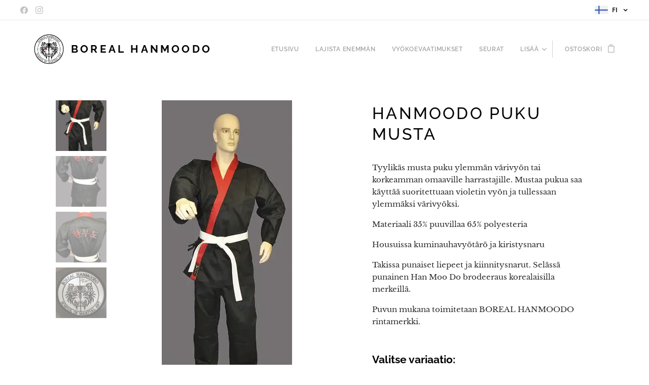

--- FILE ---
content_type: text/html; charset=UTF-8
request_url: https://www.borealhanmoodo.com/p/hyodyllinen-kirja/
body_size: 21887
content:
<!DOCTYPE html>
<html class="no-js" prefix="og: https://ogp.me/ns#" lang="fi">
<head><link rel="preconnect" href="https://duyn491kcolsw.cloudfront.net" crossorigin><link rel="preconnect" href="https://fonts.gstatic.com" crossorigin><meta charset="utf-8"><link rel="shortcut icon" href="https://duyn491kcolsw.cloudfront.net/files/0v/0v8/0v89ub.ico?ph=4fb4484ec5"><link rel="apple-touch-icon" href="https://duyn491kcolsw.cloudfront.net/files/0v/0v8/0v89ub.ico?ph=4fb4484ec5"><link rel="icon" href="https://duyn491kcolsw.cloudfront.net/files/0v/0v8/0v89ub.ico?ph=4fb4484ec5">
    <meta http-equiv="X-UA-Compatible" content="IE=edge">
    <title>HANMOODO PUKU MUSTA :: Boreal Hanmoodo</title>
    <meta name="viewport" content="width=device-width,initial-scale=1">
    <meta name="msapplication-tap-highlight" content="no">
    
    <link href="https://duyn491kcolsw.cloudfront.net/files/0r/0rk/0rklmm.css?ph=4fb4484ec5" media="print" rel="stylesheet">
    <link href="https://duyn491kcolsw.cloudfront.net/files/2e/2e5/2e5qgh.css?ph=4fb4484ec5" media="screen and (min-width:100000em)" rel="stylesheet" data-type="cq" disabled>
    <link rel="stylesheet" href="https://duyn491kcolsw.cloudfront.net/files/45/45b/45boco.css?ph=4fb4484ec5"><link rel="stylesheet" href="https://duyn491kcolsw.cloudfront.net/files/4e/4er/4ersdq.css?ph=4fb4484ec5" media="screen and (min-width:37.5em)"><link rel="stylesheet" href="https://duyn491kcolsw.cloudfront.net/files/1c/1c5/1c5esz.css?ph=4fb4484ec5" data-wnd_color_scheme_file=""><link rel="stylesheet" href="https://duyn491kcolsw.cloudfront.net/files/0n/0nj/0njc6q.css?ph=4fb4484ec5" data-wnd_color_scheme_desktop_file="" media="screen and (min-width:37.5em)" disabled=""><link rel="stylesheet" href="https://duyn491kcolsw.cloudfront.net/files/1j/1jo/1jorv9.css?ph=4fb4484ec5" data-wnd_additive_color_file=""><link rel="stylesheet" href="https://duyn491kcolsw.cloudfront.net/files/3l/3l0/3l0hu9.css?ph=4fb4484ec5" data-wnd_typography_file=""><link rel="stylesheet" href="https://duyn491kcolsw.cloudfront.net/files/1r/1re/1remi4.css?ph=4fb4484ec5" data-wnd_typography_desktop_file="" media="screen and (min-width:37.5em)" disabled=""><script>(()=>{let e=!1;const t=()=>{if(!e&&window.innerWidth>=600){for(let e=0,t=document.querySelectorAll('head > link[href*="css"][media="screen and (min-width:37.5em)"]');e<t.length;e++)t[e].removeAttribute("disabled");e=!0}};t(),window.addEventListener("resize",t),"container"in document.documentElement.style||fetch(document.querySelector('head > link[data-type="cq"]').getAttribute("href")).then((e=>{e.text().then((e=>{const t=document.createElement("style");document.head.appendChild(t),t.appendChild(document.createTextNode(e)),import("https://duyn491kcolsw.cloudfront.net/client/js.polyfill/container-query-polyfill.modern.js").then((()=>{let e=setInterval((function(){document.body&&(document.body.classList.add("cq-polyfill-loaded"),clearInterval(e))}),100)}))}))}))})()</script>
<link rel="preload stylesheet" href="https://duyn491kcolsw.cloudfront.net/files/2m/2m8/2m8msc.css?ph=4fb4484ec5" as="style"><meta name="description" content=""><meta name="keywords" content=""><meta name="generator" content="Webnode 2"><meta name="apple-mobile-web-app-capable" content="no"><meta name="apple-mobile-web-app-status-bar-style" content="black"><meta name="format-detection" content="telephone=no">

<meta property="og:url" content="https://borealhanmoodo.com/p/hyodyllinen-kirja/"><meta property="og:title" content="HANMOODO PUKU MUSTA :: Boreal Hanmoodo"><meta property="og:type" content="article"><meta property="og:site_name" content="Boreal Hanmoodo"><meta property="og:image" content="https://4fb4484ec5.clvaw-cdnwnd.com/44b995e63bbb598bb1249df2cf2b201f/200000179-6cb826cb86/700/Han_Moo_Do_puku_musta-punainen.jpg?ph=4fb4484ec5"><meta name="robots" content="index,follow"><link rel="canonical" href="https://www.borealhanmoodo.com/p/hyodyllinen-kirja/"><script>window.checkAndChangeSvgColor=function(c){try{var a=document.getElementById(c);if(a){c=[["border","borderColor"],["outline","outlineColor"],["color","color"]];for(var h,b,d,f=[],e=0,m=c.length;e<m;e++)if(h=window.getComputedStyle(a)[c[e][1]].replace(/\s/g,"").match(/^rgb[a]?\(([0-9]{1,3}),([0-9]{1,3}),([0-9]{1,3})/i)){b="";for(var g=1;3>=g;g++)b+=("0"+parseInt(h[g],10).toString(16)).slice(-2);"0"===b.charAt(0)&&(d=parseInt(b.substr(0,2),16),d=Math.max(16,d),b=d.toString(16)+b.slice(-4));f.push(c[e][0]+"="+b)}if(f.length){var k=a.getAttribute("data-src"),l=k+(0>k.indexOf("?")?"?":"&")+f.join("&");a.src!=l&&(a.src=l,a.outerHTML=a.outerHTML)}}}catch(n){}};</script><script>
		window._gtmDataLayer = window._gtmDataLayer || [];
		(function(w,d,s,l,i){w[l]=w[l]||[];w[l].push({'gtm.start':new Date().getTime(),event:'gtm.js'});
		var f=d.getElementsByTagName(s)[0],j=d.createElement(s),dl=l!='dataLayer'?'&l='+l:'';
		j.async=true;j.src='https://www.googletagmanager.com/gtm.js?id='+i+dl;f.parentNode.insertBefore(j,f);})
		(window,document,'script','_gtmDataLayer','GTM-542MMSL');</script></head>
<body class="l wt-product l-default l-d-border b-btn-sq b-btn-s-m b-btn-dn b-btn-bw-1 img-d-n img-t-u img-h-n line-solid b-e-ds lbox-d c-s-m   hb-on  wnd-fe wnd-multilang  wnd-eshop"><noscript>
				<iframe
				 src="https://www.googletagmanager.com/ns.html?id=GTM-542MMSL"
				 height="0"
				 width="0"
				 style="display:none;visibility:hidden"
				 >
				 </iframe>
			</noscript>

<div class="wnd-page l-page cs-dark ac-none t-t-fs-m t-t-fw-s t-t-sp t-t-d-n t-s-fs-s t-s-fw-m t-s-sp t-s-d-n t-p-fs-s t-p-fw-m t-p-sp-n t-h-fs-m t-h-fw-s t-h-sp t-bq-fs-s t-bq-fw-s t-bq-sp-n t-bq-d-l t-btn-fw-s t-nav-fw-s t-pd-fw-l t-nav-tt-u">
    <div class="l-w t cf t-05">
        <div class="l-bg cf">
            <div class="s-bg-l">
                
                
            </div>
        </div>
        <header class="l-h cf">
            <div class="sw cf">
	<div class="sw-c cf"><section class="s s-hb cf sc-w   wnd-w-max wnd-hbl-on wnd-hbs-on">
	<div class="s-w cf">
		<div class="s-o cf">
			<div class="s-bg cf">
                <div class="s-bg-l">
                    
                    
                </div>
			</div>
			<div class="s-c">
                <div class="s-hb-c cf">
                    <div class="hb-si">
                        <div class="si">
    <div class="si-c"><a href="https://www.facebook.com/borealhanmoodo" target="_blank" rel="noreferrer" title="Facebook"><svg xmlns="https://www.w3.org/2000/svg" viewBox="0 0 24 24" height="18px" width="18px"><path d="M24 12.073c0-6.627-5.373-12-12-12s-12 5.373-12 12c0 5.99 4.388 10.954 10.125 11.854v-8.385H7.078v-3.47h3.047V9.43c0-3.007 1.792-4.669 4.533-4.669 1.312 0 2.686.235 2.686.235v2.953H15.83c-1.491 0-1.956.925-1.956 1.874v2.25h3.328l-.532 3.47h-2.796v8.385C19.612 23.027 24 18.062 24 12.073z" fill="#bebebe"></path></svg></a><a href="https://www.instagram.com/borealhanmoodo/" target="_blank" rel="noreferrer" title="Instagram"><svg viewBox="0 0 24 24" xmlns="https://www.w3.org/2000/svg" height="18px" width="18px"><path d="M12 0C8.74 0 8.333.015 7.053.072 5.775.132 4.905.333 4.14.63c-.789.306-1.459.717-2.126 1.384S.935 3.35.63 4.14C.333 4.905.131 5.775.072 7.053.012 8.333 0 8.74 0 12s.015 3.667.072 4.947c.06 1.277.261 2.148.558 2.913a5.885 5.885 0 001.384 2.126A5.868 5.868 0 004.14 23.37c.766.296 1.636.499 2.913.558C8.333 23.988 8.74 24 12 24s3.667-.015 4.947-.072c1.277-.06 2.148-.262 2.913-.558a5.898 5.898 0 002.126-1.384 5.86 5.86 0 001.384-2.126c.296-.765.499-1.636.558-2.913.06-1.28.072-1.687.072-4.947s-.015-3.667-.072-4.947c-.06-1.277-.262-2.149-.558-2.913a5.89 5.89 0 00-1.384-2.126A5.847 5.847 0 0019.86.63c-.765-.297-1.636-.499-2.913-.558C15.667.012 15.26 0 12 0zm0 2.16c3.203 0 3.585.016 4.85.071 1.17.055 1.805.249 2.227.415.562.217.96.477 1.382.896.419.42.679.819.896 1.381.164.422.36 1.057.413 2.227.057 1.266.07 1.646.07 4.85s-.015 3.585-.074 4.85c-.061 1.17-.256 1.805-.421 2.227a3.81 3.81 0 01-.899 1.382 3.744 3.744 0 01-1.38.896c-.42.164-1.065.36-2.235.413-1.274.057-1.649.07-4.859.07-3.211 0-3.586-.015-4.859-.074-1.171-.061-1.816-.256-2.236-.421a3.716 3.716 0 01-1.379-.899 3.644 3.644 0 01-.9-1.38c-.165-.42-.359-1.065-.42-2.235-.045-1.26-.061-1.649-.061-4.844 0-3.196.016-3.586.061-4.861.061-1.17.255-1.814.42-2.234.21-.57.479-.96.9-1.381.419-.419.81-.689 1.379-.898.42-.166 1.051-.361 2.221-.421 1.275-.045 1.65-.06 4.859-.06l.045.03zm0 3.678a6.162 6.162 0 100 12.324 6.162 6.162 0 100-12.324zM12 16c-2.21 0-4-1.79-4-4s1.79-4 4-4 4 1.79 4 4-1.79 4-4 4zm7.846-10.405a1.441 1.441 0 01-2.88 0 1.44 1.44 0 012.88 0z" fill="#bebebe"></path></svg></a></div>
</div>
                    </div>
                    <div class="hb-ci">
                        
                    </div>
                    <div class="hb-ccy">
                        
                    </div>
                    <div class="hb-lang">
                        <div class="hbl">
    <div class="hbl-c">
        <span class="hbl-a">
            <span class="hbl-a-t">
                <span class="lang-fi">fi</span>
            </span>
        </span>
        <div class="hbl-i lang-items">
            <ul class="hbl-i-l">
                <li selected>
                    <span class="lang-fi">fi</span>
                </li><li>
                    <a href="/en/"><span class="lang-en">en</span></a>
                </li>
            </ul>
        </div>
    </div>
</div>
                    </div>
                </div>
			</div>
		</div>
	</div>
</section><section data-space="true" class="s s-hn s-hn-default wnd-mt-classic wnd-na-c logo-classic sc-w   wnd-w-max wnd-nh-m hm-hidden  wnd-nav-sticky menu-default">
	<div class="s-w">
		<div class="s-o">

			<div class="s-bg">
                <div class="s-bg-l">
                    
                    
                </div>
			</div>

			<div class="h-w h-f wnd-fixed">

				<div class="n-l">
					<div class="s-c menu-nav">
						<div class="logo-block">
							<div class="b b-l logo logo-bg logo-wb raleway wnd-logo-with-text wnd-iar-max logo-21 b-ls-l" id="wnd_LogoBlock_859871" data-wnd_mvc_type="wnd.fe.LogoBlock">
	<div class="b-l-c logo-content">
		<a class="b-l-link logo-link" href="/home/">

			<div class="b-l-image logo-image">
				<div class="b-l-image-w logo-image-cell">
                    <picture><source type="image/webp" srcset="https://4fb4484ec5.clvaw-cdnwnd.com/44b995e63bbb598bb1249df2cf2b201f/200001314-733ea733ee/450/rajattu.webp?ph=4fb4484ec5 450w, https://4fb4484ec5.clvaw-cdnwnd.com/44b995e63bbb598bb1249df2cf2b201f/200001314-733ea733ee/700/rajattu.webp?ph=4fb4484ec5 700w, https://4fb4484ec5.clvaw-cdnwnd.com/44b995e63bbb598bb1249df2cf2b201f/200001314-733ea733ee/rajattu.webp?ph=4fb4484ec5 1920w" sizes="(min-width: 600px) 450px, (min-width: 360px) calc(100vw * 0.8), 100vw" ><img src="https://4fb4484ec5.clvaw-cdnwnd.com/44b995e63bbb598bb1249df2cf2b201f/200000001-4a7e94a7eb/rajattu.png?ph=4fb4484ec5" alt="" width="1920" height="1877" class="wnd-logo-img" ></picture>
				</div>
			</div>

			

			<div class="b-l-br logo-br"></div>

			<div class="b-l-text logo-text-wrapper">
				<div class="b-l-text-w logo-text">
					<span class="b-l-text-c logo-text-cell"><strong>BOREAL</strong>&nbsp;<strong>HANMOODO</strong></span>
				</div>
			</div>

		</a>
	</div>
</div>
						</div>

						<div id="menu-slider">
							<div id="menu-block">
								<nav id="menu"><div class="menu-font menu-wrapper">
	<a href="#" class="menu-close" rel="nofollow" title="Close Menu"></a>
	<ul role="menubar" aria-label="Valikko" class="level-1">
		<li role="none" class="wnd-homepage">
			<a class="menu-item" role="menuitem" href="/home/"><span class="menu-item-text">Etusivu</span></a>
			
		</li><li role="none">
			<a class="menu-item" role="menuitem" href="/lajista-enemman/"><span class="menu-item-text">Lajista enemmän</span></a>
			
		</li><li role="none">
			<a class="menu-item" role="menuitem" href="/vyokoevaatimukset2/"><span class="menu-item-text">Vyökoevaatimukset</span></a>
			
		</li><li role="none">
			<a class="menu-item" role="menuitem" href="/seurat/"><span class="menu-item-text">Seurat</span></a>
			
		</li><li role="none">
			<a class="menu-item" role="menuitem" href="/artikkelit/"><span class="menu-item-text">Uutiset</span></a>
			
		</li><li role="none">
			<a class="menu-item" role="menuitem" href="/tapahtumat/"><span class="menu-item-text">Tapahtumat</span></a>
			
		</li><li role="none">
			<a class="menu-item" role="menuitem" href="/verkkokauppa/"><span class="menu-item-text">Verkkokauppa</span></a>
			
		</li><li role="none">
			<a class="menu-item" role="menuitem" href="/vastuuhenkilot/"><span class="menu-item-text">Vastuuhenkilöt</span></a>
			
		</li><li role="none">
			<a class="menu-item" role="menuitem" href="/sm2026/"><span class="menu-item-text">SM-2026</span></a>
			
		</li><li role="none">
			<a class="menu-item" role="menuitem" href="/saannot/"><span class="menu-item-text">Kilpailut</span></a>
			
		</li><li role="none">
			<a class="menu-item" role="menuitem" href="/headquarters/"><span class="menu-item-text">Headquarters</span></a>
			
		</li><li role="none">
			<a class="menu-item" role="menuitem" href="/jasenalue/"><span class="menu-item-text">E-Hq - Jäsenalue</span></a>
			
		</li><li role="none">
			<a class="menu-item" role="menuitem" href="/jklopen2026/"><span class="menu-item-text">JKL Open 2026</span></a>
			
		</li>
	</ul>
	<span class="more-text">Lisää</span>
</div></nav>
							</div>
						</div>

						<div class="cart-and-mobile">
							
							<div class="cart cf">
	<div class="cart-content">
		<a href="/cart/">
			<div class="cart-content-link">
				<div class="cart-text"><span>Ostoskori</span></div>
				<div class="cart-piece-count" data-count="0" data-wnd_cart_part="count">0</div>
				<div class="cart-piece-text" data-wnd_cart_part="text"></div>
				<div class="cart-price" data-wnd_cart_part="price">0,00 €</div>
			</div>
		</a>
	</div>
</div>

							<div id="menu-mobile">
								<a href="#" id="menu-submit"><span></span>Valikko</a>
							</div>
						</div>

					</div>
				</div>

			</div>

		</div>
	</div>
</section></div>
</div>
        </header>
        <main class="l-m cf">
            <div class="sw cf">
	<div class="sw-c cf"><section class="s s-hm s-hm-hidden wnd-h-hidden cf sc-w   hn-default"></section><section data-space="true" class="s s-ed cf sc-w   wnd-w-default wnd-s-normal wnd-h-auto">
	<div class="s-w cf">
		<div class="s-o s-fs cf">
			<div class="s-bg cf">
                <div class="s-bg-l">
                    
                    
                </div>
			</div>
			<div class="s-c s-fs cf">
				<div class="b-e b-e-d b b-s cf" data-wnd_product_item="200000007" data-wnd_product_data="{&quot;id&quot;:200000007,&quot;name&quot;:&quot;HANMOODO PUKU MUSTA&quot;,&quot;image&quot;:[&quot;https:\/\/4fb4484ec5.clvaw-cdnwnd.com\/44b995e63bbb598bb1249df2cf2b201f\/200000179-6cb826cb86\/450\/Han_Moo_Do_puku_musta-punainen.jpg?ph=4fb4484ec5&quot;,&quot;https:\/\/4fb4484ec5.clvaw-cdnwnd.com\/44b995e63bbb598bb1249df2cf2b201f\/200000179-6cb826cb86\/Han_Moo_Do_puku_musta-punainen.jpg?ph=4fb4484ec5&quot;],&quot;detail_url&quot;:&quot;\/p\/hyodyllinen-kirja\/&quot;,&quot;category&quot;:&quot;&quot;,&quot;list_position&quot;:0,&quot;price&quot;:69,&quot;comparative_price&quot;:0,&quot;out_of_stock&quot;:false,&quot;availability&quot;:&quot;DO_NOT_SHOW&quot;,&quot;variants&quot;:[{&quot;id&quot;:200002284,&quot;identifier&quot;:&quot;hyodyllinen-kirja-130cm&quot;,&quot;option_ids&quot;:[&quot;200000402&quot;],&quot;price&quot;:69,&quot;price_ex_vat_message&quot;:&quot;Veroton hinta 69,00\u00a0\u20ac&quot;,&quot;comparative_price&quot;:0,&quot;inventory_sku&quot;:&quot;&quot;,&quot;out_of_stock&quot;:false,&quot;availability&quot;:&quot;DO_NOT_SHOW&quot;,&quot;inventory_quantity&quot;:3,&quot;visibility&quot;:1,&quot;unit_price_localised&quot;:&quot;&quot;,&quot;dual_currency&quot;:null},{&quot;id&quot;:200002285,&quot;identifier&quot;:&quot;hyodyllinen-kirja-140cm&quot;,&quot;option_ids&quot;:[&quot;200000401&quot;],&quot;price&quot;:69,&quot;price_ex_vat_message&quot;:&quot;Veroton hinta 69,00\u00a0\u20ac&quot;,&quot;comparative_price&quot;:0,&quot;inventory_sku&quot;:&quot;&quot;,&quot;out_of_stock&quot;:false,&quot;availability&quot;:&quot;DO_NOT_SHOW&quot;,&quot;inventory_quantity&quot;:3,&quot;visibility&quot;:1,&quot;unit_price_localised&quot;:&quot;&quot;,&quot;dual_currency&quot;:null},{&quot;id&quot;:200002286,&quot;identifier&quot;:&quot;hyodyllinen-kirja-150cm&quot;,&quot;option_ids&quot;:[&quot;200000400&quot;],&quot;price&quot;:69,&quot;price_ex_vat_message&quot;:&quot;Veroton hinta 69,00\u00a0\u20ac&quot;,&quot;comparative_price&quot;:0,&quot;inventory_sku&quot;:&quot;&quot;,&quot;out_of_stock&quot;:false,&quot;availability&quot;:&quot;DO_NOT_SHOW&quot;,&quot;inventory_quantity&quot;:5,&quot;visibility&quot;:1,&quot;unit_price_localised&quot;:&quot;&quot;,&quot;dual_currency&quot;:null},{&quot;id&quot;:200002287,&quot;identifier&quot;:&quot;hyodyllinen-kirja-160cm&quot;,&quot;option_ids&quot;:[&quot;200000399&quot;],&quot;price&quot;:69,&quot;price_ex_vat_message&quot;:&quot;Veroton hinta 69,00\u00a0\u20ac&quot;,&quot;comparative_price&quot;:0,&quot;inventory_sku&quot;:&quot;&quot;,&quot;out_of_stock&quot;:false,&quot;availability&quot;:&quot;DO_NOT_SHOW&quot;,&quot;inventory_quantity&quot;:6,&quot;visibility&quot;:1,&quot;unit_price_localised&quot;:&quot;&quot;,&quot;dual_currency&quot;:null},{&quot;id&quot;:200002288,&quot;identifier&quot;:&quot;hyodyllinen-kirja-170cm&quot;,&quot;option_ids&quot;:[&quot;200000398&quot;],&quot;price&quot;:69,&quot;price_ex_vat_message&quot;:&quot;Veroton hinta 69,00\u00a0\u20ac&quot;,&quot;comparative_price&quot;:0,&quot;inventory_sku&quot;:&quot;&quot;,&quot;out_of_stock&quot;:false,&quot;availability&quot;:&quot;DO_NOT_SHOW&quot;,&quot;inventory_quantity&quot;:5,&quot;visibility&quot;:1,&quot;unit_price_localised&quot;:&quot;&quot;,&quot;dual_currency&quot;:null},{&quot;id&quot;:200002296,&quot;identifier&quot;:&quot;hyodyllinen-kirja-180cm&quot;,&quot;option_ids&quot;:[&quot;200000397&quot;],&quot;price&quot;:69,&quot;price_ex_vat_message&quot;:&quot;Veroton hinta 69,00\u00a0\u20ac&quot;,&quot;comparative_price&quot;:0,&quot;inventory_sku&quot;:&quot;&quot;,&quot;out_of_stock&quot;:false,&quot;availability&quot;:&quot;DO_NOT_SHOW&quot;,&quot;inventory_quantity&quot;:3,&quot;visibility&quot;:1,&quot;unit_price_localised&quot;:&quot;&quot;,&quot;dual_currency&quot;:null},{&quot;id&quot;:200002290,&quot;identifier&quot;:&quot;hyodyllinen-kirja-190cm&quot;,&quot;option_ids&quot;:[&quot;200000396&quot;],&quot;price&quot;:69,&quot;price_ex_vat_message&quot;:&quot;Veroton hinta 69,00\u00a0\u20ac&quot;,&quot;comparative_price&quot;:0,&quot;inventory_sku&quot;:&quot;&quot;,&quot;out_of_stock&quot;:false,&quot;availability&quot;:&quot;DO_NOT_SHOW&quot;,&quot;inventory_quantity&quot;:3,&quot;visibility&quot;:1,&quot;unit_price_localised&quot;:&quot;&quot;,&quot;dual_currency&quot;:null},{&quot;id&quot;:200002291,&quot;identifier&quot;:&quot;hyodyllinen-kirja-200cm&quot;,&quot;option_ids&quot;:[&quot;200000395&quot;],&quot;price&quot;:69,&quot;price_ex_vat_message&quot;:&quot;Veroton hinta 69,00\u00a0\u20ac&quot;,&quot;comparative_price&quot;:0,&quot;inventory_sku&quot;:&quot;&quot;,&quot;out_of_stock&quot;:false,&quot;availability&quot;:&quot;DO_NOT_SHOW&quot;,&quot;inventory_quantity&quot;:2,&quot;visibility&quot;:1,&quot;unit_price_localised&quot;:&quot;&quot;,&quot;dual_currency&quot;:null}],&quot;variants_active&quot;:true}" data-wnd-price-info-template="&lt;span class=&quot;prd-price-info&quot;&gt;&lt;span class=&quot;prd-price-info-c&quot;&gt;{value}&lt;/span&gt;&lt;/span&gt;">
    <form class="cf" action="" method="post" data-wnd_sys_form="add-to-cart">

        <div class="b-e-d-head b-e-d-right">
            <h1 class="b-e-d-title cf"><span class="prd-title">
	<span class="prd-title-c">HANMOODO PUKU MUSTA</span>
</span></h1>
        </div>

        <div class="b-e-d-ribbons cf">
            <span class="prd-label prd-out-of-stock">
	<span class="prd-label-c prd-out-of-stock-c"></span>
</span>
            <span class="prd-label">
	<span class="prd-label-c"></span>
</span>
        </div>

        <div class="b-e-d-gal b-e-d-left">
            <div class="prd-gal cf" id="wnd_ProductGalleryBlock_287168" data-slideshow="true">
	<div class="prd-gal-c cf">
		<ul class="prd-gal-list cf">
			<li class="prd-gal-photo wnd-orientation-portrait">
				<a class="prd-gal-link litebox" data-litebox-group="gallery" data-litebox-text="" href="https://4fb4484ec5.clvaw-cdnwnd.com/44b995e63bbb598bb1249df2cf2b201f/200000179-6cb826cb86/Han_Moo_Do_puku_musta-punainen.jpg?ph=4fb4484ec5" width="257" height="600">
					<div class="prd-gal-img cf">
						<div class="prd-gal-img-pos">
                            <picture><source type="image/webp" srcset="https://4fb4484ec5.clvaw-cdnwnd.com/44b995e63bbb598bb1249df2cf2b201f/200001756-68bd468bd6/450/Han_Moo_Do_puku_musta-punainen.webp?ph=4fb4484ec5 193w, https://4fb4484ec5.clvaw-cdnwnd.com/44b995e63bbb598bb1249df2cf2b201f/200001756-68bd468bd6/700/Han_Moo_Do_puku_musta-punainen.webp?ph=4fb4484ec5 257w, https://4fb4484ec5.clvaw-cdnwnd.com/44b995e63bbb598bb1249df2cf2b201f/200001756-68bd468bd6/Han_Moo_Do_puku_musta-punainen.webp?ph=4fb4484ec5 257w" sizes="(min-width: 768px) 60vw, 100vw" ><img src="https://4fb4484ec5.clvaw-cdnwnd.com/44b995e63bbb598bb1249df2cf2b201f/200000179-6cb826cb86/Han_Moo_Do_puku_musta-punainen.jpg?ph=4fb4484ec5" alt="" width="257" height="600" loading="lazy" ></picture>
						</div>
					</div>
					<div class="prd-gal-title cf"><span></span></div>
				</a>
			</li><li class="prd-gal-photo wnd-orientation-portrait">
				<a class="prd-gal-link litebox" data-litebox-group="gallery" data-litebox-text="" href="https://4fb4484ec5.clvaw-cdnwnd.com/44b995e63bbb598bb1249df2cf2b201f/200000178-297f2297f4/Han%20Moo%20Do%20puku%20musta-punainen%20takaa.jpg?ph=4fb4484ec5" width="255" height="600">
					<div class="prd-gal-img cf">
						<div class="prd-gal-img-pos">
                            <picture><source type="image/webp" srcset="https://4fb4484ec5.clvaw-cdnwnd.com/44b995e63bbb598bb1249df2cf2b201f/200001757-628c0628c3/450/Han%20Moo%20Do%20puku%20musta-punainen%20takaa.webp?ph=4fb4484ec5 191w, https://4fb4484ec5.clvaw-cdnwnd.com/44b995e63bbb598bb1249df2cf2b201f/200001757-628c0628c3/700/Han%20Moo%20Do%20puku%20musta-punainen%20takaa.webp?ph=4fb4484ec5 255w, https://4fb4484ec5.clvaw-cdnwnd.com/44b995e63bbb598bb1249df2cf2b201f/200001757-628c0628c3/Han%20Moo%20Do%20puku%20musta-punainen%20takaa.webp?ph=4fb4484ec5 255w" sizes="(min-width: 768px) 60vw, 100vw" ><img src="https://4fb4484ec5.clvaw-cdnwnd.com/44b995e63bbb598bb1249df2cf2b201f/200000178-297f2297f4/Han%20Moo%20Do%20puku%20musta-punainen%20takaa.jpg?ph=4fb4484ec5" alt="" width="255" height="600" loading="lazy" ></picture>
						</div>
					</div>
					<div class="prd-gal-title cf"><span></span></div>
				</a>
			</li><li class="prd-gal-photo wnd-orientation-landscape">
				<a class="prd-gal-link litebox" data-litebox-group="gallery" data-litebox-text="" href="https://4fb4484ec5.clvaw-cdnwnd.com/44b995e63bbb598bb1249df2cf2b201f/200000180-aefadaefaf/Han%20Moo%20Do%20puku%20musta-punainen%20emroidery.jpg?ph=4fb4484ec5" width="633" height="600">
					<div class="prd-gal-img cf">
						<div class="prd-gal-img-pos">
                            <picture><source type="image/webp" srcset="https://4fb4484ec5.clvaw-cdnwnd.com/44b995e63bbb598bb1249df2cf2b201f/200001758-7d2927d295/450/Han%20Moo%20Do%20puku%20musta-punainen%20emroidery.webp?ph=4fb4484ec5 450w, https://4fb4484ec5.clvaw-cdnwnd.com/44b995e63bbb598bb1249df2cf2b201f/200001758-7d2927d295/700/Han%20Moo%20Do%20puku%20musta-punainen%20emroidery.webp?ph=4fb4484ec5 633w, https://4fb4484ec5.clvaw-cdnwnd.com/44b995e63bbb598bb1249df2cf2b201f/200001758-7d2927d295/Han%20Moo%20Do%20puku%20musta-punainen%20emroidery.webp?ph=4fb4484ec5 633w" sizes="(min-width: 768px) 60vw, 100vw" ><img src="https://4fb4484ec5.clvaw-cdnwnd.com/44b995e63bbb598bb1249df2cf2b201f/200000180-aefadaefaf/Han%20Moo%20Do%20puku%20musta-punainen%20emroidery.jpg?ph=4fb4484ec5" alt="" width="633" height="600" loading="lazy" ></picture>
						</div>
					</div>
					<div class="prd-gal-title cf"><span></span></div>
				</a>
			</li><li class="prd-gal-photo wnd-orientation-landscape">
				<a class="prd-gal-link litebox" data-litebox-group="gallery" data-litebox-text="" href="https://4fb4484ec5.clvaw-cdnwnd.com/44b995e63bbb598bb1249df2cf2b201f/200000193-07d0c07d0e/kangasmerkki-1.jpg?ph=4fb4484ec5" width="597" height="588">
					<div class="prd-gal-img cf">
						<div class="prd-gal-img-pos">
                            <picture><source type="image/webp" srcset="https://4fb4484ec5.clvaw-cdnwnd.com/44b995e63bbb598bb1249df2cf2b201f/200001759-8c5b38c5b6/450/kangasmerkki-1.webp?ph=4fb4484ec5 450w, https://4fb4484ec5.clvaw-cdnwnd.com/44b995e63bbb598bb1249df2cf2b201f/200001759-8c5b38c5b6/700/kangasmerkki-1.webp?ph=4fb4484ec5 597w, https://4fb4484ec5.clvaw-cdnwnd.com/44b995e63bbb598bb1249df2cf2b201f/200001759-8c5b38c5b6/kangasmerkki-1.webp?ph=4fb4484ec5 597w" sizes="(min-width: 768px) 60vw, 100vw" ><img src="https://4fb4484ec5.clvaw-cdnwnd.com/44b995e63bbb598bb1249df2cf2b201f/200000193-07d0c07d0e/kangasmerkki-1.jpg?ph=4fb4484ec5" alt="" width="597" height="588" loading="lazy" ></picture>
						</div>
					</div>
					<div class="prd-gal-title cf"><span></span></div>
				</a>
			</li>
		</ul>
	</div>

	<div class="prd-gal-nav dots cf">
		<div class="prd-gal-nav-arrow-prev prd-gal-nav-arrow">
			<div class="prd-gal-nav-arrow-submit"></div>
		</div>

		<div class="prd-gal-nav-c dots-content cf"></div>

		<div class="prd-gal-nav-arrow-next prd-gal-nav-arrow">
			<div class="prd-gal-nav-arrow-submit"></div>
		</div>
	</div>

	
</div>
        </div>

        <div class="b-e-d-c b-e-d-right">
            <div class="b-text text prd-text">
	<div class="prd-text-c"><p>Tyylikäs musta puku ylemmän värivyön tai korkeamman omaaville harrastajille. Mustaa pukua saa käyttää suoritettuaan violetin vyön ja tullessaan ylemmäksi värivyöksi.</p><p>Materiaali 35% puuvillaa 65% polyesteria</p><p>Housuissa kuminauhavyötärö ja kiristysnaru</p><p>Takissa punaiset liepeet ja kiinnitysnarut. Selässä punainen Han Moo Do brodeeraus korealaisilla merkeillä.</p><p>Puvun mukana toimitetaan BOREAL HANMOODO rintamerkki.</p></div>
</div>
            <div class="prd-variants cf">
	<h4 class="prd-variants-title">Valitse variaatio:</h4>
	<div class="prd-variants-c form b-form-default f-rh-normal f-rg-normal f-br-none cf">
		<div class="prd-variants-group form-input form-select wnd-form-field">
			<div class="select">
				<label for="field-wnd_ProductOptionGroupBlock_4du01ncn71i000000000000000"><span class="it b link">
	<span class="it-c">Koko</span>
</span></label>
				<select id="field-wnd_ProductOptionGroupBlock_4du01ncn71i000000000000000" name="wnd_ProductOptionGroupBlock_4du01ncn71i000000000000000" required="Array" data-wnd_option_group="200000035">
					<option value="" selected></option><option value="200000402">130cm</option><option value="200000401">140cm</option><option value="200000400">150cm</option><option value="200000399">160cm</option><option value="200000398">170cm</option><option value="200000397">180cm</option><option value="200000396">190cm</option><option value="200000395">200cm</option>
				</select>
			</div>
		</div>
	</div>
</div>
            <div class="b-e-d-price cf">
                <span class="prd-price">
	<span class="prd-price-pref-text wnd-product-prefix-text"></span><span class="prd-price-pref"></span><span class="prd-price-c wnd-product-price">69,00</span><span class="prd-price-suf">&nbsp;€</span><span class="prd-price-suf-text wnd-product-suffix-text"></span>
</span>
                <span class="prd-price prd-price-com wnd-product-comparative-price-area wnd-empty" style="display:none">
	<span class="prd-price-pref"></span><span class="prd-price-c wnd-product-comparative-price-content">0,00</span><span class="prd-price-suf">&nbsp;€</span>
</span>
            </div>
            <div class="b-e-d-price b-e-d-price-info" data-wnd-identifier="wnd-price-info-container">
                
                
                
                
                
            </div>
            <div class="b-e-d-stock b-e-d-stock-info" data-wnd-identifier="wnd-stock-info-container">
                <span class="prd-stock-info" data-wnd-identifier="wnd-stock-info">
    <span class="wt-bold"></span>
</span>
            </div>

            <div class="b-e-d-submit cf">
                <div class="prd-crt b-btn b-btn-3 b-btn-atc b-btn-i-left b-btn-i-atc wnd-fixed cf claim-default">
                    <button class="b-btn-l b-btn-fixed" type="submit" name="send" value="wnd_ProductDetailFormBlock_575876" disabled data-wnd_add_to_cart_button>
                        <span class="b-btn-t">Lisää ostoskoriin</span>
                        <span class="b-btn-a-l">
							<span class="loader"></span>
						</span>
                        <span class="b-btn-a-a">
							<span class="checked"></span>
							Lisätty ostoskoriin
						</span>
                        <span class="b-btn-ofs">Loppuunmyyty</span>
                    </button>
                </div>
            </div>
        </div>

        <input type="hidden" name="id" value="200000007"><input type="hidden" name="variant_id" value="">

    </form>
</div>
				<div class="ez cf wnd-no-cols">
	<div class="ez-c"><div class="b b-text cf">
	<div class="b-c b-text-c b-s b-s-t60 b-s-b60 b-cs cf"></div>
</div></div>
</div>
			</div>
		</div>
	</div>
</section></div>
</div>
        </main>
        <footer class="l-f cf">
            <div class="sw cf">
	<div class="sw-c cf"><section data-wn-border-element="s-f-border" class="s s-f s-f-double s-f-simple sc-w   wnd-w-default wnd-s-higher">
	<div class="s-w">
		<div class="s-o">
			<div class="s-bg">
                <div class="s-bg-l">
                    
                    
                </div>
			</div>
			<div class="s-c s-f-l-w s-f-border">
				<div class="s-f-l b-s b-s-t0 b-s-b0">
					<div class="s-f-l-c s-f-l-c-first">
						<div class="s-f-cr"><span class="it b link">
	<span class="it-c">Boreal Hanmoodo on Boreal Moodo Oy:n rekisteröimä tavaramerkki<br></span>
</span></div>
						<div class="s-f-cr"><span class="it b link">
	<span class="it-c">Kaikki oikeudet pidätetään</span>
</span></div>
					</div>
					<div class="s-f-l-c s-f-l-c-last">
						<div class="s-f-sf">
                            <span class="sf b">
<span class="sf-content sf-c link">Boreal Moodo Oy 2026&nbsp;</span>
</span>
                            
                            
                            
                            
                        </div>
                        <div class="s-f-l-c-w">
                            <div class="s-f-lang lang-select cf">
	<div class="s-f-lang-c">
		<span class="s-f-lang-t lang-title"><span class="wt-bold"><span>Kielet</span></span></span>
		<div class="s-f-lang-i lang-items">
			<ul class="s-f-lang-list">
				<li class="link">
					<span class="lang-fi">Suomi</span>
				</li><li class="link">
					<a href="/en/"><span class="lang-en">English</span></a>
				</li>
			</ul>
		</div>
	</div>
</div>
                            <div class="s-f-ccy ccy-select cf">
	
</div>
                        </div>
					</div>
				</div>
			</div>
		</div>
	</div>
</section></div>
</div>
        </footer>
    </div>
    
</div>


<script src="https://duyn491kcolsw.cloudfront.net/files/3n/3no/3nov38.js?ph=4fb4484ec5" crossorigin="anonymous" type="module"></script><script>document.querySelector(".wnd-fe")&&[...document.querySelectorAll(".c")].forEach((e=>{const t=e.querySelector(".b-text:only-child");t&&""===t.querySelector(".b-text-c").innerText&&e.classList.add("column-empty")}))</script>


<script src="https://duyn491kcolsw.cloudfront.net/client.fe/js.compiled/lang.fi.2097.js?ph=4fb4484ec5" crossorigin="anonymous"></script><script src="https://duyn491kcolsw.cloudfront.net/client.fe/js.compiled/compiled.multi.2-2203.js?ph=4fb4484ec5" crossorigin="anonymous"></script><script>var wnd = wnd || {};wnd.$data = {"image_content_items":{"wnd_ThumbnailBlock_756979":{"id":"wnd_ThumbnailBlock_756979","type":"wnd.pc.ThumbnailBlock"},"wnd_Section_eshop_product_detail_104226":{"id":"wnd_Section_eshop_product_detail_104226","type":"wnd.pc.Section"},"wnd_ProductGalleryBlock_287168":{"id":"wnd_ProductGalleryBlock_287168","type":"wnd.pc.ProductGalleryBlock"},"wnd_HeaderSection_header_main_593854":{"id":"wnd_HeaderSection_header_main_593854","type":"wnd.pc.HeaderSection"},"wnd_ImageBlock_871091":{"id":"wnd_ImageBlock_871091","type":"wnd.pc.ImageBlock"},"wnd_ProductPhotoImageBlock_300037544":{"id":"wnd_ProductPhotoImageBlock_300037544","type":"wnd.pc.ProductPhotoImageBlock"},"wnd_ProductPhotoImageBlock_397328390":{"id":"wnd_ProductPhotoImageBlock_397328390","type":"wnd.pc.ProductPhotoImageBlock"},"wnd_ProductPhotoImageBlock_687499300":{"id":"wnd_ProductPhotoImageBlock_687499300","type":"wnd.pc.ProductPhotoImageBlock"},"wnd_ProductPhotoImageBlock_821624771":{"id":"wnd_ProductPhotoImageBlock_821624771","type":"wnd.pc.ProductPhotoImageBlock"},"wnd_LogoBlock_859871":{"id":"wnd_LogoBlock_859871","type":"wnd.pc.LogoBlock"},"wnd_FooterSection_footer_181232":{"id":"wnd_FooterSection_footer_181232","type":"wnd.pc.FooterSection"}},"svg_content_items":{"wnd_ImageBlock_871091":{"id":"wnd_ImageBlock_871091","type":"wnd.pc.ImageBlock"},"wnd_LogoBlock_859871":{"id":"wnd_LogoBlock_859871","type":"wnd.pc.LogoBlock"}},"content_items":[],"eshopSettings":{"ESHOP_SETTINGS_DISPLAY_PRICE_WITHOUT_VAT":false,"ESHOP_SETTINGS_DISPLAY_ADDITIONAL_VAT":false,"ESHOP_SETTINGS_DISPLAY_SHIPPING_COST":false},"project_info":{"isMultilanguage":true,"isMulticurrency":false,"eshop_tax_enabled":"0","country_code":"fi","contact_state":null,"eshop_tax_type":"VAT","eshop_discounts":true,"graphQLURL":"https:\/\/borealhanmoodo.com\/servers\/graphql\/","iubendaSettings":{"cookieBarCode":"","cookiePolicyCode":"","privacyPolicyCode":"","termsAndConditionsCode":""}}};</script><script>wnd.$system = {"fileSystemType":"aws_s3","localFilesPath":"https:\/\/www.borealhanmoodo.com\/_files\/","awsS3FilesPath":"https:\/\/4fb4484ec5.clvaw-cdnwnd.com\/44b995e63bbb598bb1249df2cf2b201f\/","staticFiles":"https:\/\/duyn491kcolsw.cloudfront.net\/files","isCms":false,"staticCDNServers":["https:\/\/duyn491kcolsw.cloudfront.net\/"],"fileUploadAllowExtension":["jpg","jpeg","jfif","png","gif","bmp","ico","svg","webp","tiff","pdf","doc","docx","ppt","pptx","pps","ppsx","odt","xls","xlsx","txt","rtf","mp3","wma","wav","ogg","amr","flac","m4a","3gp","avi","wmv","mov","mpg","mkv","mp4","mpeg","m4v","swf","gpx","stl","csv","xml","txt","dxf","dwg","iges","igs","step","stp"],"maxUserFormFileLimit":4194304,"frontendLanguage":"fi","backendLanguage":"fi","frontendLanguageId":"1","page":{"id":50000003,"identifier":"p","template":{"id":200000436,"styles":{"typography":"t-05_new","scheme":"cs-dark","additiveColor":"ac-none","acHeadings":false,"acSubheadings":false,"acIcons":false,"acOthers":false,"lineStyle":"line-solid","background":{"default":null},"backgroundSettings":{"default":""},"imageTitle":"img-t-u","imageHover":"img-h-n","imageStyle":"img-d-n","buttonDecoration":"b-btn-dn","buttonStyle":"b-btn-sq","buttonSize":"b-btn-s-m","buttonBorders":"b-btn-bw-1","lightboxStyle":"lbox-d","eshopGridItemStyle":"b-e-ds","eshopGridItemAlign":"b-e-c","columnSpaces":"c-s-m","layoutType":"l-default","layoutDecoration":"l-d-border","formStyle":"default","menuType":"","menuStyle":"menu-default","sectionWidth":"wnd-w-default","sectionSpace":"wnd-s-higher","acMenu":false,"buttonWeight":"t-btn-fw-s","productWeight":"t-pd-fw-l","menuWeight":"t-nav-fw-s","headerType":"editzone","headerBarStyle":"hb-on","typoTitleSizes":"t-t-fs-m","typoTitleWeights":"t-t-fw-s","typoTitleSpacings":"t-t-sp","typoTitleDecorations":"t-t-d-n","typoHeadingSizes":"t-h-fs-m","typoHeadingWeights":"t-h-fw-s","typoHeadingSpacings":"t-h-sp","typoSubtitleSizes":"t-s-fs-s","typoSubtitleWeights":"t-s-fw-m","typoSubtitleSpacings":"t-s-sp","typoSubtitleDecorations":"t-s-d-n","typoParagraphSizes":"t-p-fs-s","typoParagraphWeights":"t-p-fw-m","typoParagraphSpacings":"t-p-sp-n","typoBlockquoteSizes":"t-bq-fs-s","typoBlockquoteWeights":"t-bq-fw-s","typoBlockquoteSpacings":"t-bq-sp-n","typoBlockquoteDecorations":"t-bq-d-l","menuTextTransform":"t-nav-tt-u"}},"layout":"product_detail","name":"HANMOODO PUKU MUSTA","html_title":null,"language":"fi","langId":1,"isHomepage":false,"meta_description":null,"meta_keywords":null,"header_code":null,"footer_code":null,"styles":null,"countFormsEntries":[]},"listingsPrefix":"\/l\/","productPrefix":"\/p\/","cartPrefix":"\/cart\/","checkoutPrefix":"\/checkout\/","searchPrefix":"\/search\/","isCheckout":false,"isEshop":true,"hasBlog":true,"isProductDetail":true,"isListingDetail":false,"listing_page":[],"hasEshopAnalytics":false,"gTagId":null,"gAdsId":null,"format":{"be":{"DATE_TIME":{"mask":"%d.%m.%Y %H:%M","regexp":"^(((0?[1-9]|[1,2][0-9]|3[0,1])\\.(0?[1-9]|1[0-2])\\.[0-9]{1,4})(( [0-1][0-9]| 2[0-3]):[0-5][0-9])?|(([0-9]{4}(0[1-9]|1[0-2])(0[1-9]|[1,2][0-9]|3[0,1])(0[0-9]|1[0-9]|2[0-3])[0-5][0-9][0-5][0-9])))?$"},"DATE":{"mask":"%d.%m.%Y","regexp":"^((0?[1-9]|[1,2][0-9]|3[0,1])\\.(0?[1-9]|1[0-2])\\.[0-9]{1,4})$"},"CURRENCY":{"mask":{"point":".","thousands":",","decimals":2,"mask":"%s","zerofill":true}}},"fe":{"DATE_TIME":{"mask":"%d.%m.%Y %H:%M","regexp":"^(((0?[1-9]|[1,2][0-9]|3[0,1])\\.(0?[1-9]|1[0-2])\\.[0-9]{1,4})(( [0-1][0-9]| 2[0-3]):[0-5][0-9])?|(([0-9]{4}(0[1-9]|1[0-2])(0[1-9]|[1,2][0-9]|3[0,1])(0[0-9]|1[0-9]|2[0-3])[0-5][0-9][0-5][0-9])))?$"},"DATE":{"mask":"%d.%m.%Y","regexp":"^((0?[1-9]|[1,2][0-9]|3[0,1])\\.(0?[1-9]|1[0-2])\\.[0-9]{1,4})$"},"CURRENCY":{"mask":{"point":".","thousands":",","decimals":2,"mask":"%s","zerofill":true}}}},"e_product":{"id":200001390,"workingId":200000007,"name":"HANMOODO PUKU MUSTA","identifier":"hyodyllinen-kirja","meta_description":null,"meta_keywords":null,"html_title":null,"styles":null,"content_items":{"wnd_PerexBlock_473344":{"type":"wnd.pc.PerexBlock","id":"wnd_PerexBlock_473344","context":"page","text":""},"wnd_ThumbnailBlock_756979":{"type":"wnd.pc.ThumbnailBlock","id":"wnd_ThumbnailBlock_756979","context":"page","style":{"background":{"default":{"default":"wnd-background-image"}},"backgroundSettings":{"default":{"default":{"id":200000179,"src":"200000179-6cb826cb86\/Han_Moo_Do_puku_musta-punainen.jpg","dataType":"filesystem_files","width":257,"height":600,"mediaType":"myImages","mime":"","alternatives":{"image\/webp":{"id":200001756,"src":"200001756-68bd468bd6\/Han_Moo_Do_puku_musta-punainen.webp","dataType":"filesystem_files","width":257,"height":600,"mime":"image\/webp"}}}}}},"refs":{"filesystem_files":[{"filesystem_files.id":200000179}]}},"wnd_SectionWrapper_306662":{"type":"wnd.pc.SectionWrapper","id":"wnd_SectionWrapper_306662","context":"page","content":["wnd_HeaderSection_header_main_593854","wnd_Section_eshop_product_detail_104226"]},"wnd_StyledInlineTextBlock_327938":{"type":"wnd.pc.StyledInlineTextBlock","id":"wnd_StyledInlineTextBlock_327938","context":"page","code":"\u003Cstrong\u003ET\u00e4rke\u00e4 otsikko\u003C\/strong\u003E","style":{"class":"","cssClasses":{"color":"claim-default claim-nb","fontSize":"","fontFamily":"fira-sans","size":"claim-72"}}},"wnd_StyledInlineTextBlock_203882":{"type":"wnd.pc.StyledInlineTextBlock","id":"wnd_StyledInlineTextBlock_203882","context":"page","code":"Kirjoita alaotsikko t\u00e4h\u00e4n","style":{"class":"","cssClasses":{"color":"claim-beside claim-nb","fontSize":"","fontFamily":"pt-serif","size":"claim-26"}}},"wnd_EditZone_865217":{"type":"wnd.pc.EditZone","id":"wnd_EditZone_865217","context":"page","content":["wnd_ContentZoneColWrapper_458028"]},"wnd_Section_eshop_product_detail_104226":{"type":"wnd.pc.Section","contentIdentifier":"eshop_product_detail","id":"wnd_Section_eshop_product_detail_104226","context":"page","content":{"default":["wnd_EditZone_421026","wnd_ProductDetailFormBlock_575876"],"default_box":["wnd_EditZone_421026","wnd_ProductDetailFormBlock_575876"]},"contentMap":{"wnd.pc.EditZone":{"master-01":"wnd_EditZone_421026"},"wnd.pc.ProductDetailFormBlock":{"product-01":"wnd_ProductDetailFormBlock_575876"}},"style":{"sectionColor":{"default":"sc-w"},"sectionWidth":{"default":"wnd-w-default"},"sectionSpace":{"default":"wnd-s-normal"},"sectionHeight":{"default":"wnd-h-auto"},"sectionPosition":{"default":"wnd-p-cc"}},"variant":{"default":"default"}},"wnd_EditZone_421026":{"type":"wnd.pc.EditZone","id":"wnd_EditZone_421026","context":"page","content":["wnd_TextBlock_624417"]},"wnd_TextBlock_624417":{"type":"wnd.pc.TextBlock","id":"wnd_TextBlock_624417","context":"page","code":""},"wnd_ProductDetailFormBlock_575876":{"type":"wnd.pc.ProductDetailFormBlock","id":"wnd_ProductDetailFormBlock_575876","context":"page","contentMap":{"wnd.pc.ProductSubmitBlock":{"submit":"wnd_ProductSubmitBlock_376513"},"wnd.pc.ProductTitleBlock":{"name":"wnd_ProductTitleBlock_921423"},"wnd.pc.ProductDescriptionBlock":{"description":"wnd_ProductDescriptionBlock_789940"},"wnd.pc.ProductPriceBlock":{"price":"wnd_ProductPriceBlock_375305"},"wnd.pc.ProductComparativePriceBlock":{"comparative-price":"wnd_ProductComparativePriceBlock_461324"},"wnd.pc.ProductRibbonBlock":{"ribbon":"wnd_ProductRibbonBlock_536685"},"wnd.pc.ProductOutOfStockBlock":{"out-of-stock":"wnd_ProductOutOfStockBlock_467527"},"wnd.pc.ProductGalleryBlock":{"productgallery":"wnd_ProductGalleryBlock_287168"},"wnd.pc.ProductVariantsBlock":{"variants":"wnd_ProductVariantsBlock_539896"}},"action":{"type":"message","message":"\n","target":""},"email":"anttijunikka@gmail.com","content":{"default":["wnd_ProductSubmitBlock_376513","wnd_ProductTitleBlock_921423","wnd_ProductDescriptionBlock_789940","wnd_ProductPriceBlock_375305","wnd_ProductComparativePriceBlock_461324","wnd_ProductRibbonBlock_536685","wnd_ProductOutOfStockBlock_467527","wnd_ProductGalleryBlock_287168","wnd_ProductVariantsBlock_539896"],"rounded":["wnd_ProductSubmitBlock_376513","wnd_ProductTitleBlock_921423","wnd_ProductDescriptionBlock_789940","wnd_ProductPriceBlock_375305","wnd_ProductComparativePriceBlock_461324","wnd_ProductRibbonBlock_536685","wnd_ProductOutOfStockBlock_467527","wnd_ProductGalleryBlock_287168","wnd_ProductVariantsBlock_539896"],"space":["wnd_ProductSubmitBlock_376513","wnd_ProductTitleBlock_921423","wnd_ProductDescriptionBlock_789940","wnd_ProductPriceBlock_375305","wnd_ProductComparativePriceBlock_461324","wnd_ProductRibbonBlock_536685","wnd_ProductOutOfStockBlock_467527","wnd_ProductGalleryBlock_287168","wnd_ProductVariantsBlock_539896"],"light":["wnd_ProductSubmitBlock_376513","wnd_ProductTitleBlock_921423","wnd_ProductDescriptionBlock_789940","wnd_ProductPriceBlock_375305","wnd_ProductComparativePriceBlock_461324","wnd_ProductRibbonBlock_536685","wnd_ProductOutOfStockBlock_467527","wnd_ProductGalleryBlock_287168","wnd_ProductVariantsBlock_539896"]}},"wnd_ProductSubmitBlock_376513":{"type":"wnd.pc.ProductSubmitBlock","id":"wnd_ProductSubmitBlock_376513","context":"page","style":{"class":"","cssClasses":{"color":"claim-default"}},"code":"Lis\u00e4\u00e4 ostoskoriin"},"wnd_ProductTitleBlock_921423":{"type":"wnd.pc.ProductTitleBlock","id":"wnd_ProductTitleBlock_921423","context":"page","refDataType":"e_product","refDataKey":"e_product.name"},"wnd_ProductDescriptionBlock_789940":{"type":"wnd.pc.ProductDescriptionBlock","id":"wnd_ProductDescriptionBlock_789940","context":"page","refDataType":"e_product","refDataKey":"e_product.description"},"wnd_ProductPriceBlock_375305":{"type":"wnd.pc.ProductPriceBlock","id":"wnd_ProductPriceBlock_375305","context":"page","refDataType":"e_product","refDataKey":"e_product.price"},"wnd_ProductComparativePriceBlock_461324":{"type":"wnd.pc.ProductComparativePriceBlock","id":"wnd_ProductComparativePriceBlock_461324","context":"page","refDataType":"e_product","refDataKey":"e_product.sale_price"},"wnd_ProductRibbonBlock_536685":{"type":"wnd.pc.ProductRibbonBlock","id":"wnd_ProductRibbonBlock_536685","context":"page","refDataType":"e_product","refDataKey":"e_product.ribbon"},"wnd_ProductOutOfStockBlock_467527":{"type":"wnd.pc.ProductOutOfStockBlock","id":"wnd_ProductOutOfStockBlock_467527","context":"page","refDataType":"e_product","refDataKey":"e_product.out_of_stock"},"wnd_ProductGalleryBlock_287168":{"type":"wnd.pc.ProductGalleryBlock","id":"wnd_ProductGalleryBlock_287168","context":"page","content":["wnd_ProductPhotoImageBlock_300037544","wnd_ProductPhotoImageBlock_397328390","wnd_ProductPhotoImageBlock_687499300","wnd_ProductPhotoImageBlock_821624771"],"variant":"default","limit":20},"wnd_StyledInlineTextBlock_171220":{"id":"wnd_StyledInlineTextBlock_171220","type":"wnd.pc.StyledInlineTextBlock","context":"page","code":"\u003Cem\u003E\u0022Lis\u00e4\u00e4 iskulauseesi t\u00e4h\u00e4n\u0022\u003C\/em\u003E","style":{"class":"","cssClasses":{"color":"claim-default claim-nb","fontSize":"","fontFamily":"cormorant","size":"claim-46"}}},"wnd_ButtonBlock_773051":{"id":"wnd_ButtonBlock_773051","type":"wnd.pc.ButtonBlock","context":"page","code":"Klikkaa t\u00e4st\u00e4","link":"#","open_in_new_window":"0","style":{"class":"","cssClasses":{"color":"b-btn-3"}}},"wnd_HeaderSection_header_main_593854":{"id":"wnd_HeaderSection_header_main_593854","type":"wnd.pc.HeaderSection","contentIdentifier":"header_main","context":"page","content":{"default":[],"editzone":["wnd_EditZone_865217"],"no_claim":[],"button":["wnd_ButtonBlock_773051"],"button_box":["wnd_ButtonBlock_773051"],"one_claim":["wnd_StyledInlineTextBlock_327938"],"one_claim_button":["wnd_StyledInlineTextBlock_327938","wnd_ButtonBlock_773051"],"one_claim_box":["wnd_StyledInlineTextBlock_327938"],"one_claim_button_box":["wnd_StyledInlineTextBlock_327938","wnd_ButtonBlock_773051"],"two_claims":["wnd_StyledInlineTextBlock_327938","wnd_StyledInlineTextBlock_203882"],"two_claims_button":["wnd_StyledInlineTextBlock_327938","wnd_StyledInlineTextBlock_203882","wnd_ButtonBlock_773051"],"two_claims_box":["wnd_StyledInlineTextBlock_327938","wnd_StyledInlineTextBlock_203882"],"two_claims_button_box":["wnd_StyledInlineTextBlock_327938","wnd_StyledInlineTextBlock_203882","wnd_ButtonBlock_773051"],"three_claims":["wnd_StyledInlineTextBlock_327938","wnd_StyledInlineTextBlock_203882","wnd_StyledInlineTextBlock_171220"],"three_claims_button":["wnd_StyledInlineTextBlock_327938","wnd_StyledInlineTextBlock_203882","wnd_StyledInlineTextBlock_171220","wnd_ButtonBlock_773051"],"three_claims_box":["wnd_StyledInlineTextBlock_327938","wnd_StyledInlineTextBlock_203882","wnd_StyledInlineTextBlock_171220"],"three_claims_button_box":["wnd_StyledInlineTextBlock_327938","wnd_StyledInlineTextBlock_203882","wnd_StyledInlineTextBlock_171220","wnd_ButtonBlock_773051"]},"contentMap":{"wnd.pc.ButtonBlock":{"header-main-button":"wnd_ButtonBlock_773051"},"wnd.pc.EditZone":{"header-content":"wnd_EditZone_865217"},"wnd.pc.StyledInlineTextBlock":{"big-claim":"wnd_StyledInlineTextBlock_327938","small-claim":"wnd_StyledInlineTextBlock_203882","quote-claim":"wnd_StyledInlineTextBlock_171220"}},"style":{"sectionWidth":{"default":"wnd-w-default"},"sectionSpace":{"default":"wnd-s-higher"},"sectionHeight":{"default":"wnd-h-full"},"sectionPosition":{"default":"wnd-p-cc"},"sectionColor":{"default":"sc-w"},"background":[],"backgroundSettings":[]},"variant":{"default":"default"}},"wnd_ContentZoneColWrapper_458028":{"type":"wnd.pc.ContentZoneColWrapper","id":"wnd_ContentZoneColWrapper_458028","context":"page","content":["wnd_ContentZoneCol_602599","wnd_ContentZoneCol_739176"],"widthPercentage":0.081},"wnd_ContentZoneCol_602599":{"type":"wnd.pc.ContentZoneCol","id":"wnd_ContentZoneCol_602599","context":"page","content":["wnd_ImageBlock_871091"],"style":{"width":48.461}},"wnd_ContentZoneCol_739176":{"type":"wnd.pc.ContentZoneCol","id":"wnd_ContentZoneCol_739176","context":"page","content":["wnd_TextBlock_715400","wnd_ButtonBlock_573323"],"style":{"width":51.539}},"wnd_ImageBlock_871091":{"type":"wnd.pc.ImageBlock","id":"wnd_ImageBlock_871091","context":"page","variant":"default","description":"","link":"","style":{"paddingBottom":69.11,"margin":{"left":0,"right":0},"float":"","clear":"none","width":50},"shape":"img-s-n","image":{"id":"2z4jf3","dataType":"static_server","style":{"left":0,"top":0,"width":100,"height":100,"position":"absolute"},"ratio":{"horizontal":2,"vertical":2},"size":{"width":900,"height":622},"src":"\/2z\/2z4\/2z4jf3.jpg"}},"wnd_TextBlock_715400":{"type":"wnd.pc.TextBlock","id":"wnd_TextBlock_715400","context":"page","code":"\u003Ch1\u003E\u003Cstrong\u003ET\u00e4rke\u00e4 otsikko\u003C\/strong\u003E\u003C\/h1\u003E\n\n\u003Ch3\u003EKirjoita alaotsikkosi t\u00e4h\u00e4n\u003C\/h3\u003E\n\n\u003Cp\u003ET\u00e4ss\u00e4 tekstisi alkaa. Voit klikata t\u00e4st\u00e4 ja alkaa kirjoittamaan.\u0026nbsp;Labore et dolore magnam aliquam quaerat voluptatem ut enim ad minima veniam quis nostrum exercitationem ullam corporis suscipit laboriosam nisi ut aliquid ex ea commodi consequatur quis autem vel eum iure reprehenderit qui in ea.\u003C\/p\u003E\n"},"wnd_ButtonBlock_573323":{"type":"wnd.pc.ButtonBlock","id":"wnd_ButtonBlock_573323","context":"page","code":"Ota meihin yhteytt\u00e4","link":"\/","open_in_new_window":0,"style":{"class":"","cssClasses":{"color":"b-btn-3","align":"wnd-align-left"}}},"wnd_ProductVariantsBlock_539896":{"id":"wnd_ProductVariantsBlock_539896","type":"wnd.pc.ProductVariantsBlock","context":"page","content":[]},"wnd_ProductPhotoImageBlock_300037544":{"type":"wnd.pc.ProductPhotoImageBlock","id":"wnd_ProductPhotoImageBlock_300037544","context":"page","description":"","image":{"id":200000179,"src":"200000179-6cb826cb86\/Han_Moo_Do_puku_musta-punainen.jpg","dataType":"filesystem_files","width":257,"height":600,"mime":"","alternatives":{"image\/webp":{"id":200001756,"src":"200001756-68bd468bd6\/Han_Moo_Do_puku_musta-punainen.webp","dataType":"filesystem_files","width":257,"height":600,"mime":"image\/webp"}}},"refs":{"filesystem_files":[{"filesystem_files.id":200000179}]}},"wnd_ProductPhotoImageBlock_397328390":{"type":"wnd.pc.ProductPhotoImageBlock","id":"wnd_ProductPhotoImageBlock_397328390","context":"page","description":"","image":{"id":200000178,"src":"200000178-297f2297f4\/Han Moo Do puku musta-punainen takaa.jpg","dataType":"filesystem_files","width":255,"height":600,"mime":"","alternatives":{"image\/webp":{"id":200001757,"src":"200001757-628c0628c3\/Han Moo Do puku musta-punainen takaa.webp","dataType":"filesystem_files","width":255,"height":600,"mime":"image\/webp"}}},"refs":{"filesystem_files":[{"filesystem_files.id":200000178}]}},"wnd_ProductPhotoImageBlock_687499300":{"type":"wnd.pc.ProductPhotoImageBlock","id":"wnd_ProductPhotoImageBlock_687499300","context":"page","description":"","image":{"id":200000180,"src":"200000180-aefadaefaf\/Han Moo Do puku musta-punainen emroidery.jpg","dataType":"filesystem_files","width":633,"height":600,"mime":"","alternatives":{"image\/webp":{"id":200001758,"src":"200001758-7d2927d295\/Han Moo Do puku musta-punainen emroidery.webp","dataType":"filesystem_files","width":633,"height":600,"mime":"image\/webp"}}},"refs":{"filesystem_files":[{"filesystem_files.id":200000180}]}},"wnd_ProductPhotoImageBlock_821624771":{"type":"wnd.pc.ProductPhotoImageBlock","id":"wnd_ProductPhotoImageBlock_821624771","context":"page","description":"","image":{"id":200000193,"src":"200000193-07d0c07d0e\/kangasmerkki-1.jpg","dataType":"filesystem_files","width":597,"height":588,"mime":"","alternatives":{"image\/webp":{"id":200001759,"src":"200001759-8c5b38c5b6\/kangasmerkki-1.webp","dataType":"filesystem_files","width":597,"height":588,"mime":"image\/webp"}}},"refs":{"filesystem_files":[{"filesystem_files.id":200000193}]}}},"localised_content_items":null},"listing_item":null,"feReleasedFeatures":{"dualCurrency":false,"HeurekaSatisfactionSurvey":true,"productAvailability":true},"labels":{"dualCurrency.fixedRate":"","invoicesGenerator.W2EshopInvoice.alreadyPayed":"\u00c4l\u00e4 maksa! - Maksettu","invoicesGenerator.W2EshopInvoice.amount":"M\u00e4\u00e4r\u00e4","invoicesGenerator.W2EshopInvoice.contactInfo":"Yhteystiedot:","invoicesGenerator.W2EshopInvoice.couponCode":"Kuponkikoodi:","invoicesGenerator.W2EshopInvoice.customer":"Asiakas","invoicesGenerator.W2EshopInvoice.dateOfIssue":"P\u00e4iv\u00e4m\u00e4\u00e4r\u00e4","invoicesGenerator.W2EshopInvoice.dateOfTaxableSupply":"Verotusp\u00e4iv\u00e4","invoicesGenerator.W2EshopInvoice.dic":"ALV-rekister\u00f6intinumero:","invoicesGenerator.W2EshopInvoice.discount":"Alennus","invoicesGenerator.W2EshopInvoice.dueDate":"Er\u00e4p\u00e4iv\u00e4:","invoicesGenerator.W2EshopInvoice.email":"S\u00e4hk\u00f6posti:","invoicesGenerator.W2EshopInvoice.filenamePrefix":"Lasku","invoicesGenerator.W2EshopInvoice.fiscalCode":"Verotunnus","invoicesGenerator.W2EshopInvoice.freeShipping":"Ilmainen toimitus","invoicesGenerator.W2EshopInvoice.ic":"Y-tunnus","invoicesGenerator.W2EshopInvoice.invoiceNo":"Laskun numero","invoicesGenerator.W2EshopInvoice.invoiceNoTaxed":"Kuitti - Verollisen laskun numero","invoicesGenerator.W2EshopInvoice.notVatPayers":"I am not VAT registered subject","invoicesGenerator.W2EshopInvoice.orderNo":"Tilaus numero:","invoicesGenerator.W2EshopInvoice.paymentPrice":"Maksutavan hinta:","invoicesGenerator.W2EshopInvoice.pec":"PEC:","invoicesGenerator.W2EshopInvoice.phone":"Puhelinnumero:","invoicesGenerator.W2EshopInvoice.priceExTax":"Hinta ilman ALV:ta:","invoicesGenerator.W2EshopInvoice.priceIncludingTax":"Hinta sis. ALV:","invoicesGenerator.W2EshopInvoice.product":"Tuote:","invoicesGenerator.W2EshopInvoice.productNr":"Tuotenumero:","invoicesGenerator.W2EshopInvoice.recipientCode":"Vastaanottajan koodi","invoicesGenerator.W2EshopInvoice.shippingAddress":"Toimitusosoite:","invoicesGenerator.W2EshopInvoice.shippingPrice":"Toimitus hinta:","invoicesGenerator.W2EshopInvoice.subtotal":"V\u00e4lisumma:","invoicesGenerator.W2EshopInvoice.sum":"Yhteens\u00e4:","invoicesGenerator.W2EshopInvoice.supplier":"Palveluntarjoaja","invoicesGenerator.W2EshopInvoice.tax":"Vero:","invoicesGenerator.W2EshopInvoice.total":"Yhteens\u00e4:","invoicesGenerator.W2EshopInvoice.web":"Sivusto:","wnd.errorBandwidthStorage.description":"Pahoittelemme mahdollisia h\u00e4iri\u00f6it\u00e4. Jos olet t\u00e4m\u00e4n sivuston omistaja ja haluat saada sivuston taas toimimaan, kirjaudu sis\u00e4\u00e4n tilillesi.","wnd.errorBandwidthStorage.heading":"T\u00e4m\u00e4 sivusto ei ole tilap\u00e4isesti k\u00e4ytett\u00e4viss\u00e4 (tai on rakenteilla)","wnd.es.CheckoutShippingService.correiosDeliveryWithSpecialConditions":"CEP de destino est\u00e1 sujeito a condi\u00e7\u00f5es especiais de entrega pela ECT e ser\u00e1 realizada com o acr\u00e9scimo de at\u00e9 7 (sete) dias \u00fateis ao prazo regular.","wnd.es.CheckoutShippingService.correiosWithoutHomeDelivery":"CEP de destino est\u00e1 temporariamente sem entrega domiciliar. A entrega ser\u00e1 efetuada na ag\u00eancia indicada no Aviso de Chegada que ser\u00e1 entregue no endere\u00e7o do destinat\u00e1rio","wnd.es.ProductEdit.unit.cm":"cm","wnd.es.ProductEdit.unit.floz":"fl oz","wnd.es.ProductEdit.unit.ft":"ft","wnd.es.ProductEdit.unit.ft2":"ft\u00b2","wnd.es.ProductEdit.unit.g":"g","wnd.es.ProductEdit.unit.gal":"gal","wnd.es.ProductEdit.unit.in":"in","wnd.es.ProductEdit.unit.inventoryQuantity":"kpl","wnd.es.ProductEdit.unit.inventorySize":"cm","wnd.es.ProductEdit.unit.inventorySize.cm":"cm","wnd.es.ProductEdit.unit.inventorySize.inch":"in","wnd.es.ProductEdit.unit.inventoryWeight":"kg","wnd.es.ProductEdit.unit.inventoryWeight.kg":"kg","wnd.es.ProductEdit.unit.inventoryWeight.lb":"lb","wnd.es.ProductEdit.unit.l":"l","wnd.es.ProductEdit.unit.m":"m","wnd.es.ProductEdit.unit.m2":"m\u00b2","wnd.es.ProductEdit.unit.m3":"m\u00b3","wnd.es.ProductEdit.unit.mg":"mg","wnd.es.ProductEdit.unit.ml":"ml","wnd.es.ProductEdit.unit.mm":"mm","wnd.es.ProductEdit.unit.oz":"oz","wnd.es.ProductEdit.unit.pcs":"kpl","wnd.es.ProductEdit.unit.pt":"pt","wnd.es.ProductEdit.unit.qt":"qt","wnd.es.ProductEdit.unit.yd":"yd","wnd.es.ProductList.inventory.outOfStock":"Loppuunmyyty","wnd.fe.CheckoutFi.creditCard":"Luottokortti","wnd.fe.CheckoutSelectMethodKlarnaPlaygroundItem":"{name} Playground testi","wnd.fe.CheckoutSelectMethodZasilkovnaItem.change":"Change pick up point","wnd.fe.CheckoutSelectMethodZasilkovnaItem.choose":"Choose your pick up point","wnd.fe.CheckoutSelectMethodZasilkovnaItem.error":"Please select a pick up point","wnd.fe.CheckoutZipField.brInvalid":"Ole hyv\u00e4 ja sy\u00f6t\u00e4 kelvollinen postinumero muodossa XXXXX-XXX","wnd.fe.CookieBar.message":"T\u00e4m\u00e4 sivusto k\u00e4ytt\u00e4\u00e4 ev\u00e4steit\u00e4 parantaakseen k\u00e4ytett\u00e4vyytt\u00e4 ja k\u00e4ytt\u00e4j\u00e4kokemustasi. K\u00e4ytt\u00e4m\u00e4ll\u00e4 sivustoamme hyv\u00e4ksyt tietosuojak\u00e4yt\u00e4nt\u00f6mme.","wnd.fe.FeFooter.createWebsite":"Luo kotisivut ilmaiseksi!","wnd.fe.FormManager.error.file.invalidExtOrCorrupted":"T\u00e4t\u00e4 tiedostoa ei voida k\u00e4sitell\u00e4. Joko tiedosto on vioittunut tai tiedostop\u00e4\u00e4te ei vastaa tiedoston muotoa.","wnd.fe.FormManager.error.file.notAllowedExtension":"Tiedostoformaattia \u0022{EXTENSION}\u0022 ei tueta.","wnd.fe.FormManager.error.file.required":"Valitse l\u00e4hetett\u00e4v\u00e4 tiedosto.","wnd.fe.FormManager.error.file.sizeExceeded":"L\u00e4hetett\u00e4v\u00e4n tiedoston maksimikoko on {SIZE} MB.","wnd.fe.FormManager.error.userChangePassword":"Salasanat eiv\u00e4t t\u00e4sm\u00e4\u00e4","wnd.fe.FormManager.error.userLogin.inactiveAccount":"Rekister\u00f6inti\u00e4si ei ole viel\u00e4 hyv\u00e4ksytty, et voi kirjautua sis\u00e4\u00e4n.","wnd.fe.FormManager.error.userLogin.invalidLogin":"Virheellinen k\u00e4ytt\u00e4j\u00e4nimi (s\u00e4hk\u00f6posti) tai salasana!","wnd.fe.FreeBarBlock.buttonText":"Aloita","wnd.fe.FreeBarBlock.longText":"T\u00e4m\u00e4 verkkosivu on luotu Webnodella. \u003Cstrong\u003ELuo oma verkkosivusi\u003C\/strong\u003E ilmaiseksi t\u00e4n\u00e4\u00e4n!","wnd.fe.ListingData.shortMonthName.Apr":"Huh","wnd.fe.ListingData.shortMonthName.Aug":"Elo","wnd.fe.ListingData.shortMonthName.Dec":"Jou","wnd.fe.ListingData.shortMonthName.Feb":"Hel","wnd.fe.ListingData.shortMonthName.Jan":"Tam","wnd.fe.ListingData.shortMonthName.Jul":"Hei","wnd.fe.ListingData.shortMonthName.Jun":"Kes","wnd.fe.ListingData.shortMonthName.Mar":"Maa","wnd.fe.ListingData.shortMonthName.May":"Tou","wnd.fe.ListingData.shortMonthName.Nov":"Mar","wnd.fe.ListingData.shortMonthName.Oct":"Lok","wnd.fe.ListingData.shortMonthName.Sep":"Syy","wnd.fe.ShoppingCartManager.count.between2And4":"{COUNT} kohdetta","wnd.fe.ShoppingCartManager.count.moreThan5":"{COUNT} kohdetta","wnd.fe.ShoppingCartManager.count.one":"{COUNT} kohdetta","wnd.fe.ShoppingCartTable.label.itemsInStock":"Only {COUNT} pcs available in stock","wnd.fe.ShoppingCartTable.label.itemsInStock.between2And4":"Vain {COUNT} kpl saatavana varastossa","wnd.fe.ShoppingCartTable.label.itemsInStock.moreThan5":"Vain {COUNT} kpl saatavana varastossa","wnd.fe.ShoppingCartTable.label.itemsInStock.one":"Vain {COUNT} kpl saatavana varastossa","wnd.fe.ShoppingCartTable.label.outOfStock":"Loppunut varastosta","wnd.fe.UserBar.logOut":"Kirjaudu ulos","wnd.pc.BlogDetailPageZone.next":"Uudemmat kirjoitukset","wnd.pc.BlogDetailPageZone.previous":"Vanhemmat kirjoitukset","wnd.pc.ContactInfoBlock.placeholder.infoMail":"Esim. yhteydenotto@esimerkki.fi","wnd.pc.ContactInfoBlock.placeholder.infoPhone":"Esim. +358 40 123 4567","wnd.pc.ContactInfoBlock.placeholder.infoText":"Esim. Olemme avoinna joka p\u00e4iv\u00e4 klo 9-18","wnd.pc.CookieBar.button.advancedClose":"Sulje","wnd.pc.CookieBar.button.advancedOpen":"Avaa edistyneet asetukset","wnd.pc.CookieBar.button.advancedSave":"Tallenna","wnd.pc.CookieBar.link.disclosure":"Disclosure","wnd.pc.CookieBar.title.advanced":"Edistyneet asetukset","wnd.pc.CookieBar.title.option.functional":"Toiminnalliset ev\u00e4steet","wnd.pc.CookieBar.title.option.marketing":"Markkinointi\/kolmannen osapuolen ev\u00e4steet","wnd.pc.CookieBar.title.option.necessary":"V\u00e4ltt\u00e4m\u00e4tt\u00f6m\u00e4t ev\u00e4steet","wnd.pc.CookieBar.title.option.performance":"Suorituskykyev\u00e4steet","wnd.pc.CookieBarReopenBlock.text":"Ev\u00e4steet","wnd.pc.FileBlock.download":"LATAA","wnd.pc.FormBlock.action.defaultMessage.text":"Lomake on l\u00e4hetetty.","wnd.pc.FormBlock.action.defaultMessage.title":"Kiitos!","wnd.pc.FormBlock.action.invisibleCaptchaInfoText":"T\u00e4ll\u00e4 sivulla on reCAPTCHA suojaus k\u00e4yt\u00f6ss\u00e4 ja Googlen \u003Clink1\u003ETietosuojak\u00e4yt\u00e4nt\u00f6\u003C\/link1\u003E ja \u003Clink2\u003EK\u00e4ytt\u00f6ehdot\u003C\/link2\u003E p\u00e4tev\u00e4t.","wnd.pc.FormBlock.action.submitBlockedDisabledBecauseSiteSecurity":"T\u00e4t\u00e4 lomaketta ei voida l\u00e4hett\u00e4\u00e4 (verkkosivun omistaja on est\u00e4nyt alueesi).","wnd.pc.FormBlock.mail.value.no":"Ei","wnd.pc.FormBlock.mail.value.yes":"Kyll\u00e4","wnd.pc.FreeBarBlock.text":"Powered by","wnd.pc.ListingDetailPageZone.next":"Seuraava","wnd.pc.ListingDetailPageZone.previous":"Edellinen","wnd.pc.ListingItemCopy.namePrefix":"Kopio","wnd.pc.MenuBlock.closeSubmenu":"Sulje alavalikko","wnd.pc.MenuBlock.openSubmenu":"Avaa alavalikko","wnd.pc.Option.defaultText":"Muu vaihtoehto","wnd.pc.PageCopy.namePrefix":"Kopio","wnd.pc.PhotoGalleryBlock.placeholder.text":"T\u00e4st\u00e4 kuvagalleriasta ei l\u00f6ydetty kuvia.","wnd.pc.PhotoGalleryBlock.placeholder.title":"Kuvagalleria","wnd.pc.ProductAddToCartBlock.addToCart":"Lis\u00e4\u00e4 ostoskoriin","wnd.pc.ProductAvailability.in14Days":"Saatavilla 14 p\u00e4iv\u00e4ss\u00e4","wnd.pc.ProductAvailability.in3Days":"Saatavilla 3 p\u00e4iv\u00e4ss\u00e4","wnd.pc.ProductAvailability.in7Days":"Saatavilla 7 p\u00e4iv\u00e4ss\u00e4","wnd.pc.ProductAvailability.inMonth":"Saatavilla kuukauden sis\u00e4ll\u00e4","wnd.pc.ProductAvailability.inMoreThanMonth":"Saatavilla yli 1 kuukauden kuluttua","wnd.pc.ProductAvailability.inStock":"Varastossa","wnd.pc.ProductGalleryBlock.placeholder.text":"T\u00e4st\u00e4 tuotegalleriasta ei l\u00f6ytynyt kuvia.","wnd.pc.ProductGalleryBlock.placeholder.title":"Tuotegalleria","wnd.pc.ProductItem.button.viewDetail":"Tuotesivu","wnd.pc.ProductOptionGroupBlock.notSelected":"Ei valittuja variaatioita","wnd.pc.ProductOutOfStockBlock.label":"Loppuunmyyty","wnd.pc.ProductPriceBlock.prefixText":"Alkaen ","wnd.pc.ProductPriceBlock.suffixText":"","wnd.pc.ProductPriceExcludingVATBlock.USContent":"Veroton hinta","wnd.pc.ProductPriceExcludingVATBlock.content":"Hinta sis. ALV","wnd.pc.ProductShippingInformationBlock.content":"Ei sis\u00e4ll\u00e4 toimitusmaksua","wnd.pc.ProductVATInformationBlock.content":"Veroton hinta {PRICE}","wnd.pc.ProductsZone.label.collections":"Kokoelmat","wnd.pc.ProductsZone.placeholder.noProductsInCategory":"T\u00e4m\u00e4 kokoelma on tyhj\u00e4. Lis\u00e4\u00e4 siihen tuotteita tai valitse toinen kokoelma.","wnd.pc.ProductsZone.placeholder.text":"Tuotteita ei viel\u00e4 ole. Aloita klikkaamalla \u0022Lis\u00e4\u00e4 tuote\u0022.","wnd.pc.ProductsZone.placeholder.title":"Tuotteet","wnd.pc.ProductsZoneModel.label.allCollections":"Kaikki tuotteet","wnd.pc.SearchBlock.allListingItems":"Kaikki blogitekstit","wnd.pc.SearchBlock.allPages":"Kaikki sivut","wnd.pc.SearchBlock.allProducts":"Kaikki tuotteet","wnd.pc.SearchBlock.allResults":"N\u00e4yt\u00e4 kaikki tulokset","wnd.pc.SearchBlock.iconText":"HAE","wnd.pc.SearchBlock.inputPlaceholder":"Hae...","wnd.pc.SearchBlock.matchInListingItemIdentifier":"Julkaisu haulla \u0022{IDENTIFIER}\u0022 URL-osoitteessa","wnd.pc.SearchBlock.matchInPageIdentifier":"Page with the term \u0022{IDENTIFIER}\u0022 in URL","wnd.pc.SearchBlock.noResults":"Ei hakutuloksia","wnd.pc.SearchBlock.requestError":"Virhe: Lis\u00e4\u00e4 hakutuloksia ei voi ladata. P\u00e4ivit\u00e4 sivusi tai \u003Clink1\u003Enapsauta t\u00e4st\u00e4 yritt\u00e4\u00e4ksesi uudelleen\u003C\/link1\u003E.","wnd.pc.SearchResultsZone.emptyResult":"Hakua vastaavia tuloksia ei l\u00f6ytynyt. Yrit\u00e4 k\u00e4ytt\u00e4\u00e4 toista termi\u00e4.","wnd.pc.SearchResultsZone.foundProducts":"Tuotteita l\u00f6ytyi:","wnd.pc.SearchResultsZone.listingItemsTitle":"Blogitekstit","wnd.pc.SearchResultsZone.pagesTitle":"Sivut","wnd.pc.SearchResultsZone.productsTitle":"Tuotteet","wnd.pc.SearchResultsZone.title":"Hakutulokset:","wnd.pc.SectionMsg.name.eshopCategories":"Kokoelmat","wnd.pc.ShoppingCartTable.label.checkout":"Kassalle","wnd.pc.ShoppingCartTable.label.checkoutDisabled":"Tilauksen viimeistely ei ole t\u00e4ll\u00e4 hetkell\u00e4 mahdollista (ei toimitus- tai maksutapaa)","wnd.pc.ShoppingCartTable.label.checkoutDisabledBecauseSiteSecurity":"T\u00e4t\u00e4 tilausta ei voi luoda (verkkokaupan omistaja on est\u00e4nyt alueesi).","wnd.pc.ShoppingCartTable.label.continue":"Jatka ostosten tekoa","wnd.pc.ShoppingCartTable.label.delete":"Poista","wnd.pc.ShoppingCartTable.label.item":"Tuote","wnd.pc.ShoppingCartTable.label.price":"Hinta","wnd.pc.ShoppingCartTable.label.quantity":"M\u00e4\u00e4r\u00e4","wnd.pc.ShoppingCartTable.label.sum":"Yhteens\u00e4","wnd.pc.ShoppingCartTable.label.totalPrice":"Yhteens\u00e4","wnd.pc.ShoppingCartTable.placeholder.text":"Etsi jotain mielenkiintoista verkkokaupastamme t\u00e4ytt\u00e4\u00e4ksesi sen.","wnd.pc.ShoppingCartTable.placeholder.title":"Ostoskorisi on tyhj\u00e4.","wnd.pc.ShoppingCartTotalPriceExcludingVATBlock.label":"Veroton hinta","wnd.pc.ShoppingCartTotalPriceInformationBlock.label":"Ei sis\u00e4ll\u00e4 toimitusmaksua","wnd.pc.ShoppingCartTotalPriceWithVATBlock.label":"sis. ALV","wnd.pc.ShoppingCartTotalVATBlock.label":"ALV {RATE}%","wnd.pc.SystemFooterBlock.poweredByWebnode":"Luotu {START_LINK}Webnodella{END_LINK}","wnd.pc.UserBar.logoutText":"Kirjaudu ulos","wnd.pc.UserChangePasswordFormBlock.invalidRecoveryUrl":"Salasanan vaihtamislinkki on vanhentunut. Saadaksesi uuden linkin, mene sivulle {START_LINK}Unohtunut salasana{END_LINK}","wnd.pc.UserRecoveryFormBlock.action.defaultMessage.text":"Linkki, jonka kautta voit vaihtaa salasanasi, on l\u00e4hetetty s\u00e4hk\u00f6postiisi. Jos et ole vastaanottanut t\u00e4t\u00e4 s\u00e4hk\u00f6postia, ole hyv\u00e4 ja tarkista roskapostikansiosi.","wnd.pc.UserRecoveryFormBlock.action.defaultMessage.title":"Ohjeet sis\u00e4lt\u00e4v\u00e4 s\u00e4hk\u00f6posti on l\u00e4hetetty.","wnd.pc.UserRegistrationFormBlock.action.defaultMessage.text":"Rekister\u00f6intisi odottaa hyv\u00e4ksynt\u00e4\u00e4. Kun rekister\u00f6inti hyv\u00e4ksyt\u00e4\u00e4n, ilmoitamme siit\u00e4 sinulle s\u00e4hk\u00f6postilla.","wnd.pc.UserRegistrationFormBlock.action.defaultMessage.title":"Kiitos ett\u00e4 rekister\u00f6idyit sivustollemme.","wnd.pc.UserRegistrationFormBlock.action.successfulRegistrationMessage.text":"Rekister\u00f6intisi on onnistunut ja p\u00e4\u00e4set nyt kirjautumaan sis\u00e4\u00e4n t\u00e4m\u00e4n verkkosivun j\u00e4sensivuille.","wnd.pm.AddNewPagePattern.onlineStore":"Verkkokauppa","wnd.ps.CookieBarSettingsForm.default.advancedMainText":"Voit muokata ev\u00e4steasetuksiasi t\u00e4\u00e4ll\u00e4. Ota k\u00e4ytt\u00f6\u00f6n tai poista k\u00e4yt\u00f6st\u00e4 seuraavat kategoriat ja tallenna valintasi.","wnd.ps.CookieBarSettingsForm.default.captionAcceptAll":"Hyv\u00e4ksy kaikki","wnd.ps.CookieBarSettingsForm.default.captionAcceptNecessary":"Hyv\u00e4ksy vain tarpeelliset","wnd.ps.CookieBarSettingsForm.default.mainText":"K\u00e4yt\u00e4mme ev\u00e4steit\u00e4 mahdollistaaksemme verkkosivustomme asianmukaisen toiminnan ja turvallisuuden sek\u00e4 tarjotaksemme sinulle parhaan mahdollisen k\u00e4ytt\u00f6kokemuksen.","wnd.templates.next":"Seuraava","wnd.templates.prev":"Edellinen","wnd.templates.readMore":"Lue lis\u00e4\u00e4"},"currencyInfo":{"isDefault":true,"conversionRate":null,"decimals":2,"decimalsSeparator":",","thousandsSeparator":" ","roundingType":"ROUND","mask":"%\u00a0\u20ac","paymentInDefaultCurrency":true,"code":"EUR"},"fontSubset":null};</script><script>wnd.trackerConfig = {
					events: {"error":{"name":"Error"},"publish":{"name":"Publish page"},"open_premium_popup":{"name":"Open premium popup"},"publish_from_premium_popup":{"name":"Publish from premium content popup"},"upgrade_your_plan":{"name":"Upgrade your plan"},"ml_lock_page":{"name":"Lock access to page"},"ml_unlock_page":{"name":"Unlock access to page"},"ml_start_add_page_member_area":{"name":"Start - add page Member Area"},"ml_end_add_page_member_area":{"name":"End - add page Member Area"},"ml_show_activation_popup":{"name":"Show activation popup"},"ml_activation":{"name":"Member Login Activation"},"ml_deactivation":{"name":"Member Login Deactivation"},"ml_enable_require_approval":{"name":"Enable approve registration manually"},"ml_disable_require_approval":{"name":"Disable approve registration manually"},"ml_fe_member_registration":{"name":"Member Registration on FE"},"ml_fe_member_login":{"name":"Login Member"},"ml_fe_member_recovery":{"name":"Sent recovery email"},"ml_fe_member_change_password":{"name":"Change Password"},"undoredo_click_undo":{"name":"Undo\/Redo - click Undo"},"undoredo_click_redo":{"name":"Undo\/Redo - click Redo"},"add_page":{"name":"Page adding completed"},"change_page_order":{"name":"Change of page order"},"delete_page":{"name":"Page deleted"},"background_options_change":{"name":"Background setting completed"},"add_content":{"name":"Content adding completed"},"delete_content":{"name":"Content deleting completed"},"change_text":{"name":"Editing of text completed"},"add_image":{"name":"Image adding completed"},"add_photo":{"name":"Adding photo to galery completed"},"change_logo":{"name":"Logo changing completed"},"open_pages":{"name":"Open Pages"},"show_page_cms":{"name":"Show Page - CMS"},"new_section":{"name":"New section completed"},"delete_section":{"name":"Section deleting completed"},"add_video":{"name":"Video adding completed"},"add_maps":{"name":"Maps adding completed"},"add_button":{"name":"Button adding completed"},"add_file":{"name":"File adding completed"},"add_hr":{"name":"Horizontal line adding completed"},"delete_cell":{"name":"Cell deleting completed"},"delete_microtemplate":{"name":"Microtemplate deleting completed"},"add_blog_page":{"name":"Blog page adding completed"},"new_blog_post":{"name":"New blog post created"},"new_blog_recent_posts":{"name":"Blog recent posts list created"},"e_show_products_popup":{"name":"Show products popup"},"e_show_add_product":{"name":"Show add product popup"},"e_show_edit_product":{"name":"Show edit product popup"},"e_show_collections_popup":{"name":"Show collections manager popup"},"e_show_eshop_settings":{"name":"Show eshop settings popup"},"e_add_product":{"name":"Add product"},"e_edit_product":{"name":"Edit product"},"e_remove_product":{"name":"Remove product"},"e_bulk_show":{"name":"Bulk show products"},"e_bulk_hide":{"name":"Bulk hide products"},"e_bulk_remove":{"name":"Bulk remove products"},"e_move_product":{"name":"Order products"},"e_add_collection":{"name":"Add collection"},"e_rename_collection":{"name":"Rename collection"},"e_remove_collection":{"name":"Remove collection"},"e_add_product_to_collection":{"name":"Assign product to collection"},"e_remove_product_from_collection":{"name":"Unassign product from collection"},"e_move_collection":{"name":"Order collections"},"e_add_products_page":{"name":"Add products page"},"e_add_procucts_section":{"name":"Add products list section"},"e_add_products_content":{"name":"Add products list content block"},"e_change_products_zone_style":{"name":"Change style in products list"},"e_change_products_zone_collection":{"name":"Change collection in products list"},"e_show_products_zone_collection_filter":{"name":"Show collection filter in products list"},"e_hide_products_zone_collection_filter":{"name":"Hide collection filter in products list"},"e_show_product_detail_page":{"name":"Show product detail page"},"e_add_to_cart":{"name":"Add product to cart"},"e_remove_from_cart":{"name":"Remove product from cart"},"e_checkout_step":{"name":"From cart to checkout"},"e_finish_checkout":{"name":"Finish order"},"welcome_window_play_video":{"name":"Welcome window - play video"},"e_import_file":{"name":"Eshop - products import - file info"},"e_import_upload_time":{"name":"Eshop - products import - upload file duration"},"e_import_result":{"name":"Eshop - products import result"},"e_import_error":{"name":"Eshop - products import - errors"},"e_promo_blogpost":{"name":"Eshop promo - blogpost"},"e_promo_activate":{"name":"Eshop promo - activate"},"e_settings_activate":{"name":"Online store - activate"},"e_promo_hide":{"name":"Eshop promo - close"},"e_activation_popup_step":{"name":"Eshop activation popup - step"},"e_activation_popup_activate":{"name":"Eshop activation popup - activate"},"e_activation_popup_hide":{"name":"Eshop activation popup - close"},"e_deactivation":{"name":"Eshop deactivation"},"e_reactivation":{"name":"Eshop reactivation"},"e_variant_create_first":{"name":"Eshop - variants - add first variant"},"e_variant_add_option_row":{"name":"Eshop - variants - add option row"},"e_variant_remove_option_row":{"name":"Eshop - variants - remove option row"},"e_variant_activate_edit":{"name":"Eshop - variants - activate edit"},"e_variant_deactivate_edit":{"name":"Eshop - variants - deactivate edit"},"move_block_popup":{"name":"Move block - show popup"},"move_block_start":{"name":"Move block - start"},"publish_window":{"name":"Publish window"},"welcome_window_video":{"name":"Video welcome window"},"ai_assistant_aisection_popup_promo_show":{"name":"AI Assistant - show AI section Promo\/Purchase popup (Upgrade Needed)"},"ai_assistant_aisection_popup_promo_close":{"name":"AI Assistant - close AI section Promo\/Purchase popup (Upgrade Needed)"},"ai_assistant_aisection_popup_promo_submit":{"name":"AI Assistant - submit AI section Promo\/Purchase popup (Upgrade Needed)"},"ai_assistant_aisection_popup_promo_trial_show":{"name":"AI Assistant - show AI section Promo\/Purchase popup (Free Trial Offered)"},"ai_assistant_aisection_popup_promo_trial_close":{"name":"AI Assistant - close AI section Promo\/Purchase popup (Free Trial Offered)"},"ai_assistant_aisection_popup_promo_trial_submit":{"name":"AI Assistant - submit AI section Promo\/Purchase popup (Free Trial Offered)"},"ai_assistant_aisection_popup_prompt_show":{"name":"AI Assistant - show AI section Prompt popup"},"ai_assistant_aisection_popup_prompt_submit":{"name":"AI Assistant - submit AI section Prompt popup"},"ai_assistant_aisection_popup_prompt_close":{"name":"AI Assistant - close AI section Prompt popup"},"ai_assistant_aisection_popup_error_show":{"name":"AI Assistant - show AI section Error popup"},"ai_assistant_aitext_popup_promo_show":{"name":"AI Assistant - show AI text Promo\/Purchase popup (Upgrade Needed)"},"ai_assistant_aitext_popup_promo_close":{"name":"AI Assistant - close AI text Promo\/Purchase popup (Upgrade Needed)"},"ai_assistant_aitext_popup_promo_submit":{"name":"AI Assistant - submit AI text Promo\/Purchase popup (Upgrade Needed)"},"ai_assistant_aitext_popup_promo_trial_show":{"name":"AI Assistant - show AI text Promo\/Purchase popup (Free Trial Offered)"},"ai_assistant_aitext_popup_promo_trial_close":{"name":"AI Assistant - close AI text Promo\/Purchase popup (Free Trial Offered)"},"ai_assistant_aitext_popup_promo_trial_submit":{"name":"AI Assistant - submit AI text Promo\/Purchase popup (Free Trial Offered)"},"ai_assistant_aitext_popup_prompt_show":{"name":"AI Assistant - show AI text Prompt popup"},"ai_assistant_aitext_popup_prompt_submit":{"name":"AI Assistant - submit AI text Prompt popup"},"ai_assistant_aitext_popup_prompt_close":{"name":"AI Assistant - close AI text Prompt popup"},"ai_assistant_aitext_popup_error_show":{"name":"AI Assistant - show AI text Error popup"},"ai_assistant_aiedittext_popup_promo_show":{"name":"AI Assistant - show AI edit text Promo\/Purchase popup (Upgrade Needed)"},"ai_assistant_aiedittext_popup_promo_close":{"name":"AI Assistant - close AI edit text Promo\/Purchase popup (Upgrade Needed)"},"ai_assistant_aiedittext_popup_promo_submit":{"name":"AI Assistant - submit AI edit text Promo\/Purchase popup (Upgrade Needed)"},"ai_assistant_aiedittext_popup_promo_trial_show":{"name":"AI Assistant - show AI edit text Promo\/Purchase popup (Free Trial Offered)"},"ai_assistant_aiedittext_popup_promo_trial_close":{"name":"AI Assistant - close AI edit text Promo\/Purchase popup (Free Trial Offered)"},"ai_assistant_aiedittext_popup_promo_trial_submit":{"name":"AI Assistant - submit AI edit text Promo\/Purchase popup (Free Trial Offered)"},"ai_assistant_aiedittext_submit":{"name":"AI Assistant - submit AI edit text action"},"ai_assistant_aiedittext_popup_error_show":{"name":"AI Assistant - show AI edit text Error popup"},"ai_assistant_aipage_popup_promo_show":{"name":"AI Assistant - show AI page Promo\/Purchase popup (Upgrade Needed)"},"ai_assistant_aipage_popup_promo_close":{"name":"AI Assistant - close AI page Promo\/Purchase popup (Upgrade Needed)"},"ai_assistant_aipage_popup_promo_submit":{"name":"AI Assistant - submit AI page Promo\/Purchase popup (Upgrade Needed)"},"ai_assistant_aipage_popup_promo_trial_show":{"name":"AI Assistant - show AI page Promo\/Purchase popup (Free Trial Offered)"},"ai_assistant_aipage_popup_promo_trial_close":{"name":"AI Assistant - close AI page Promo\/Purchase popup (Free Trial Offered)"},"ai_assistant_aipage_popup_promo_trial_submit":{"name":"AI Assistant - submit AI page Promo\/Purchase popup (Free Trial Offered)"},"ai_assistant_aipage_popup_prompt_show":{"name":"AI Assistant - show AI page Prompt popup"},"ai_assistant_aipage_popup_prompt_submit":{"name":"AI Assistant - submit AI page Prompt popup"},"ai_assistant_aipage_popup_prompt_close":{"name":"AI Assistant - close AI page Prompt popup"},"ai_assistant_aipage_popup_error_show":{"name":"AI Assistant - show AI page Error popup"},"ai_assistant_aiblogpost_popup_promo_show":{"name":"AI Assistant - show AI blog post Promo\/Purchase popup (Upgrade Needed)"},"ai_assistant_aiblogpost_popup_promo_close":{"name":"AI Assistant - close AI blog post Promo\/Purchase popup (Upgrade Needed)"},"ai_assistant_aiblogpost_popup_promo_submit":{"name":"AI Assistant - submit AI blog post Promo\/Purchase popup (Upgrade Needed)"},"ai_assistant_aiblogpost_popup_promo_trial_show":{"name":"AI Assistant - show AI blog post Promo\/Purchase popup (Free Trial Offered)"},"ai_assistant_aiblogpost_popup_promo_trial_close":{"name":"AI Assistant - close AI blog post Promo\/Purchase popup (Free Trial Offered)"},"ai_assistant_aiblogpost_popup_promo_trial_submit":{"name":"AI Assistant - submit AI blog post Promo\/Purchase popup (Free Trial Offered)"},"ai_assistant_aiblogpost_popup_prompt_show":{"name":"AI Assistant - show AI blog post Prompt popup"},"ai_assistant_aiblogpost_popup_prompt_submit":{"name":"AI Assistant - submit AI blog post Prompt popup"},"ai_assistant_aiblogpost_popup_prompt_close":{"name":"AI Assistant - close AI blog post Prompt popup"},"ai_assistant_aiblogpost_popup_error_show":{"name":"AI Assistant - show AI blog post Error popup"},"ai_assistant_trial_used":{"name":"AI Assistant - free trial attempt used"},"ai_agent_trigger_show":{"name":"AI Agent - show trigger button"},"ai_agent_widget_open":{"name":"AI Agent - open widget"},"ai_agent_widget_close":{"name":"AI Agent - close widget"},"ai_agent_widget_submit":{"name":"AI Agent - submit message"},"ai_agent_conversation":{"name":"AI Agent - conversation"},"ai_agent_error":{"name":"AI Agent - error"},"cookiebar_accept_all":{"name":"User accepted all cookies"},"cookiebar_accept_necessary":{"name":"User accepted necessary cookies"},"publish_popup_promo_banner_show":{"name":"Promo Banner in Publish Popup:"}},
					data: {"user":{"u":0,"p":38192096,"lc":"FI","t":"1"},"action":{"identifier":"","name":"","category":"project","platform":"WND2","version":"2-2203_2-2203"},"browser":{"url":"https:\/\/www.borealhanmoodo.com\/p\/hyodyllinen-kirja\/","ua":"Mozilla\/5.0 (Macintosh; Intel Mac OS X 10_15_7) AppleWebKit\/537.36 (KHTML, like Gecko) Chrome\/131.0.0.0 Safari\/537.36; ClaudeBot\/1.0; +claudebot@anthropic.com)","referer_url":"","resolution":"","ip":"18.224.107.45"}},
					urlPrefix: "https://events.webnode.com/projects/-/events/",
					collection: "PROD",
				}</script></body>
</html>
